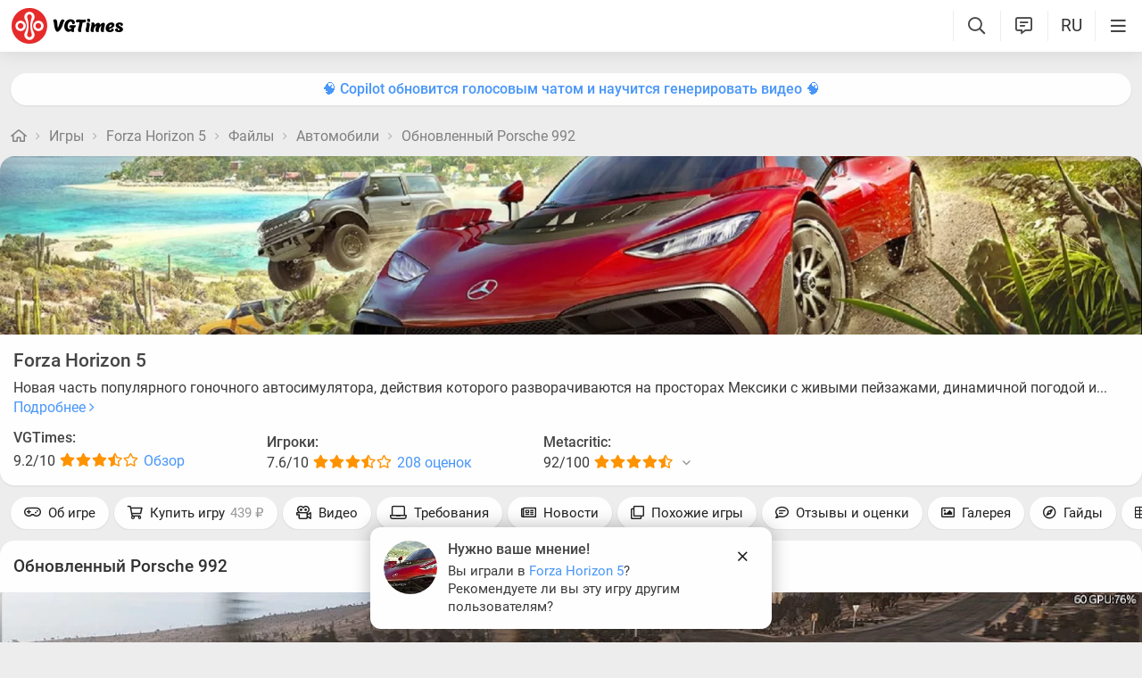

--- FILE ---
content_type: text/html; charset=utf-8
request_url: https://vgtimes.ru/games/forza-horizon-5/files/57259-obnovlennyjj-porsche-992.html
body_size: 24282
content:
<!DOCTYPE html>
<html class="mobile" prefix="og:http://ogp.me/ns#" lang="ru" data-theme="light">
  <head>
    <meta name="verify-admitad" content="c1db6dbcf5" />
    <meta name="google-site-verification" content="rovnRcDpfqavwuHjPchT-Y32Ff66E4VMfuOGUtV8yz0" />
    <meta name="verify-admitad" content="f25ffcce38" />
    <meta name='ir-site-verification-token' value='-62502987'>
    <meta http-equiv="X-UA-Compatible" content="IE=edge" />
    <meta http-equiv="Content-Language" content="ru">
    <meta name="google-site-verification" content="UIrAFVFMi-t5ozw73qHeYxjhtMowpzkhcGfnA4Kkh9s" />
    
    <link rel="canonical" href="https://vgtimes.ru/games/forza-horizon-5/files/57259-obnovlennyjj-porsche-992.html" />
    
    <meta charset="utf-8" />
    <meta name="viewport" content="width=device-width, initial-scale=1, maximum-scale=5">
    <meta name="facebook-domain-verification" content="1sudtrnrha9w5x8dlnkknrspougab2" />
    <meta name='yandex-verification' content='7daeb2a7484def83' />
    <meta name='yandex-verification' content='6262dfc3d43fb29c' />
    <meta name="google-site-verification" content="CfAkA7xaqZLiRNvMTQGQi93UoHaShstvzPzXQSndog0" />
    <meta name='wmail-verification' content='565054336c756354bc7c10e8e9efb329' />
    <meta property="og:site_name" content="VGTimes"/>
    <meta property="og:image" content="https://files.vgtimes.ru/si/file_57259_ru.jpg" />
    <meta property="og:image:type" content="image/jpeg" />
    <meta name="twitter:card" content="summary_large_image" />
    <meta name="twitter:image" content="https://files.vgtimes.ru/si/file_57259_ru.jpg" />
    <link rel="image_src" href="https://files.vgtimes.ru/si/file_57259_ru.jpg" />   
    <title>Forza Horizon 5 — Обновленный Porsche 992 / Автомобили / Транспорт</title>
    <script type="application/ld+json">
{
    "@context": "https:\/\/schema.org",
    "@type": "SoftwareApplication",
    "name": "Обновленный Porsche 992",
    "category": "Forza Horizon 5 \/ Файлы и моды \/ Моды и скины \/ Транспорт \/ Автомобили",
    "author": {
        "@type": "Person",
        "name": "Neosperm44"
    },
    "provider": {
        "@type": "Person",
        "name": "Flixx"
    },
    "datePublished": "2022-11-17",
    "downloadUrl": "https:\/\/vgtimes.ru\/games\/forza-horizon-5\/files\/mods-skins\/57259-obnovlennyjj-porsche-992.html",
    "fileSize": "1572864 Bytes",
    "applicationCategory": "GameMod",
    "description": "Скачать Обновленный Porsche 992 для Forza Horizon 5. Porsche 992 revitalized. Изменяет переднюю часть и заменяет гоночное крыло. Установка по этому пути Media\/stripped\/mediaoverride\/rc0\/cars.",
    "image": [
        "https:\/\/files.vgtimes.ru\/download\/posts\/2022-11\/thumbs\/1668645353_33-1667369866-728313698.webp",
        "https:\/\/files.vgtimes.ru\/download\/posts\/2022-11\/thumbs\/1668645362_33-1667369873-1951325938.webp"
    ],
    "offers": {
        "@type": "Offer",
        "availability": "http:\/\/schema.org\/OnlineOnly",
        "url": "https:\/\/vgtimes.ru\/games\/forza-horizon-5\/files\/mods-skins\/57259-obnovlennyjj-porsche-992.html",
        "price": "0",
        "priceCurrency": "USD"
    }
}
</script>
    <meta name="description" content="Скачать Обновленный Porsche 992 для Forza Horizon 5. Porsche 992 revitalized. Изменяет переднюю часть и заменяет гоночное крыло. Установка по этому пути Media/stripped/mediaoverride/rc0/cars." />

    <meta property="og:title" content="Forza Horizon 5 — Обновленный Porsche 992 / Автомобили / Транспорт" />
    <meta name="og:description" content="Скачать Обновленный Porsche 992 для Forza Horizon 5. Porsche 992 revitalized. Изменяет переднюю часть и заменяет гоночное крыло. Установка по этому пути Media/stripped/mediaoverride/rc0/cars." />
    <meta property="og:url" content="https://vgtimes.ru/games/forza-horizon-5/files/57259-obnovlennyjj-porsche-992.html" />

    <meta name="robots" content="all" />
    <link rel="search" type="application/opensearchdescription+xml" href="https://vgtimes.ru/engine/opensearch.php" title="VGTimes - все об играх и игровой индустрии" />
	<link rel="alternate" type="application/rss+xml" title="VGTimes - все об играх и игровой индустрии" href="https://vgtimes.ru/rss.xml" />
	<link rel="alternate" type="application/rss+xml" title="Гайды и руководства" href="https://vgtimes.ru/guides/rss.xml" />
	<link rel="alternate" type="application/rss+xml" title="Новости" href="https://vgtimes.ru/news/rss.xml" />
	<link rel="alternate" type="application/rss+xml" title="Секреты и пасхалки" href="https://vgtimes.ru/cheats/rss.xml" />
	<link rel="alternate" type="application/rss+xml" title="Статьи" href="https://vgtimes.ru/articles/rss.xml" />
    <link rel="amphtml" href="https://vgtimes.ru/games/forza-horizon-5/files/57259-obnovlennyjj-porsche-992.html?amp=1">
    <link rel="alternate" hreflang="zh-cn" href="https://zh.vgtimes.com/games/forza-horizon-5/files/57259-obnovlennyjj-porsche-992.html" />
    <link rel="alternate" hreflang="uk" href="https://ukr.vgtimes.com/games/forza-horizon-5/files/57259-obnovlennyjj-porsche-992.html" />
    <link rel="alternate" hreflang="tr" href="https://tr.vgtimes.com/games/forza-horizon-5/files/57259-obnovlennyjj-porsche-992.html" />
    <link rel="alternate" hreflang="es" href="https://es.vgtimes.com/games/forza-horizon-5/files/57259-obnovlennyjj-porsche-992.html" />
    <link rel="alternate" hreflang="sl" href="https://sl.vgtimes.com/games/forza-horizon-5/files/57259-obnovlennyjj-porsche-992.html" />
    <link rel="alternate" hreflang="pt" href="https://pt.vgtimes.com/games/forza-horizon-5/files/57259-obnovlennyjj-porsche-992.html" />
    <link rel="alternate" hreflang="pl" href="https://pl.vgtimes.com/games/forza-horizon-5/files/57259-obnovlennyjj-porsche-992.html" />
    <link rel="alternate" hreflang="id" href="https://id.vgtimes.com/games/forza-horizon-5/files/57259-obnovlennyjj-porsche-992.html" />
    <link rel="alternate" hreflang="de" href="https://de.vgtimes.com/games/forza-horizon-5/files/57259-obnovlennyjj-porsche-992.html" />
    <link rel="alternate" hreflang="fr" href="https://fr.vgtimes.com/games/forza-horizon-5/files/57259-obnovlennyjj-porsche-992.html" />
    <link rel="alternate" hreflang="en" href="https://vgtimes.com/games/forza-horizon-5/files/57259-obnovlennyjj-porsche-992.html" />
    <link rel="alternate" hreflang="ru" href="https://vgtimes.ru/games/forza-horizon-5/files/57259-obnovlennyjj-porsche-992.html" />
    <style>
      :root{--podl-br:16px;--btn2-hov:-40px;--btn-size:2000px 200px;--sm-bl-pad:15px;--spad:12px;--spad-o:-12px;--hint-pd:10px;--main-pad:15px;--main-pad-double:30px;--main-pad-reverse:-15px;--inner-pad:20px;--inner-pad-reverse:-20px;--inner-pad-double:40px;--hint-br:12px;--input-trans:border .4s,box-shadow .4s;--header-height:70px}.mobile:root{--sm-bl-pad:15px;--main-pad:12px;--main-pad-double:24px;--main-pad-reverse:-12px;--inner-pad:15px;--inner-pad-reverse:-15px;--inner-pad-double:30px;--header-height:58px}:root[data-theme='light']{--money-clr:#ff9300;--gold-clr:#ff9300;--logo-circle-clr:#e62b2b;--logo-text-clr:#000;--logo-bg-clr:#fff;--podl-bg:#fefefe;--podl-sh:0 1px 0 1px rgb(0 0 0 / 4%);--link-clr:#202020;--link-ts:none;--link-td:none;--head-bg:#fff;--head-sh:0 0 20px #29292921;--btn-color:#393939;--btn-blue:#4896fa;--btn-green:#00b916;--btn-blue-hov:#57a1ff;--btn-bg:#eaeaea;--btn-hov:#f1f1f1;--btn-sh:0 1px 0px rgb(0 0 0 / 10%);--btn-brdr:#d8d8d8 1px solid;--input-bg:#efefef;--grey:#808080;--grey-und:#ebebeb;--light-grey:#999999;--ctree:#e9e9e9;--lighter-grey:#ddd;--superlight-grey:#dedede;--egrey:#e8e8e8;--hov-gg:#f3f3f3;--podl-lg-hover:#f7f7f7;--rred:#e62b2b;--white-blue-und:#4896fa99;--white-blue:#4896fa;--white-blue-text:#fff;--alerts-color:#3a9dff;--alerts-text:#ffffff;--h-clr:rgb(0 0 0 / 81%);--light-blue:#4896fa80;--ligher-blue:#e9f3ff;--bd-clr:#3a3a3a;--mbg:#ededed;--dgrey:#d1d1d1;--zgrey:#f6f6f6;--pgrey:#acacac;--mgrey:#f3f3f3;--hint-sh:0 0 20px #29292952;--hint-bg:#fff;--bold-clr:#000000ba;--comm-bs:1px 2px rgb(0 0 0 / 7%);--msearch-bg:#ffffff;--body-clr:#090909}:root[data-theme='classic']{--money-clr:#ffcb00;--gold-clr:#ffcb00;--logo-circle-clr:#c30000;--logo-text-clr:#fff;--logo-bg-clr:#fff;--podl-bg:#343434;--podl-sh:0 1px 0 1 pxrgb(0 0 0 / 4%);--link-clr:#efefef;--link-ts:none;--link-td:none;--head-bg:#373737;--head-sh:0 0 20px #1c1c1ced;--btn-color:#fff;--btn-blue:#866239;--btn-green:#008710;--btn-blue-hov:#a77b48;--btn-bg:#434343;--btn-hov:#555;--btn-sh:0 1px 0px rgb(0 0 0 / 10%);--btn-brdr:#535353 1px solid;--input-bg:#282828;--grey:#929292;--grey-und:#4f4f4f;--light-grey:#767676;--ctree:#484848;--lighter-grey:#5a5a5a;--superlight-grey:#525252;--egrey:#454545;--hov-gg:#414141;--podl-lg-hover:#3c3c3c;--rred:#ffea00;--white-blue-und:#ffffff5c;--white-blue:#dcad76;--white-blue-text:#ffffff;--alerts-color:#3a9dff;--alerts-text:#ffffff;--h-clr:#fff;--light-blue:rgb(220 173 118 / 50%);--ligher-blue:#785c3b;--bd-clr:#ddd;--mbg:#292929;--dgrey:#525252;--zgrey:#414141;--pgrey:#acacac;--mgrey:#3a3a3a;--hint-sh:0 0 20px #0a0a0aed;--hint-bg:#393939;--bold-clr:#fff;--comm-bs:none;--msearch-bg:#1d150c;--body-clr:#0f0f0f}:root[data-theme='dark']{--money-clr:#ff9300;--gold-clr:#ff9300;--logo-circle-clr:#fffa00;--logo-bg-clr:rgba(0,0,0,0);--podl-bg:#1d1d1d;--podl-sh:0 1px 0 1px rgb(0 0 0 / 4%);--link-clr:#fafafa;--link-ts:0 1px 0 #000000bd;--link-td:none;--head-bg:#181818;--head-sh:0 0 20px #000000ed;--btn-color:#fff;--btn-blue:#0e91e0;--btn-green:#00b916;--btn-blue-hov:#1faaff;--btn-bg:#313131;--btn-hov:#3c3c3c;--btn-sh:0 1px 0px rgb(0 0 0 / 10%);--btn-brdr:#535353 1px solid;--input-bg:#0c0c0c;--grey:#929292;--grey-und:#4f4f4f;--light-grey:#767676;--ctree:#484848;--lighter-grey:#5a5a5a;--superlight-grey:#343434;--egrey:#303030;--hov-gg:#2a2a2a;--podl-lg-hover:#252525;--rred:#fffa00;--white-blue-und:#ffffff2b;--white-blue:#0af;--white-blue-text:#fff;--alerts-color:#3a9dff;--alerts-text:#ffffff;--h-clr:#fff;--light-blue:rgb(0 170 255 / 50%);--ligher-blue:#0f325c;--bd-clr:#f8f8f8;--mbg:#111111;--dgrey:#525252;--zgrey:#272727;--pgrey:#acacac;--mgrey:#262626;--hint-sh:0 0 20px #000000;--hint-bg:#1f1f1f;--bold-clr:#fff;--comm-bs:none;--msearch-bg:#002035;--body-clr:#000}:root[data-theme='pink']{--money-clr:#ff9300;--gold-clr:#ff9300;--logo-circle-clr:#ff7eb8;--logo-text-clr:#000;--logo-bg-clr:rgba(0,0,0,0);--podl-bg:#ffffff;--podl-sh:0 2px 1px 0 #ffd7e9;--link-clr:#202020;--link-ts:none;--link-td:none;--head-bg:#fff url(/img/pink_head_bg.png?1);--head-sh:0 0 20px #29292921;--btn-color:#393939;--btn-blue:#00a6ff;--btn-green:#10d440;--btn-blue-hov:#23b2ff;--btn-bg:#eaeaea;--btn-hov:#f1f1f1;--btn-sh:0 1px 0 rgb(0 0 0 / 10%);--btn-brdr:#d8d8d8 1px solid;--input-bg:#efefef;--grey:gray;--grey-und:#ebebeb;--light-grey:#999;--ctree:#e9e9e9;--lighter-grey:#ddd;--superlight-grey:#dedede;--egrey:#e8e8e8;--hov-gg:#f3f3f3;--podl-lg-hover:#fdffc8;--rred:#f54d9a;--white-blue-und:#4896fa99;--white-blue:#00a6ff;--white-blue-text:#fff;--h-clr:rgb(0 0 0 / 81%);--light-blue:#4896fa80;--ligher-blue:#e9f3ff;--bd-clr:#3a3a3a;--mbg:#ffeef7;--dgrey:#d1d1d1;--zgrey:#f6f6f6;--pgrey:#acacac;--mgrey:#f3f3f3;--hint-sh:0 0 20px #29292952;--hint-bg:#fff;--bold-clr:#000000ba;--comm-bs:1px 2 pxrgb(0 0 0 / 7%);--msearch-bg:#fff;--body-clr:#090909}body{color:var(--bd-clr);text-decoration-color:var(--bd-clr);font-family:"Roboto",sans-serif;font-size:16px;margin:0;padding:0;position:relative;background-position:center var(--header-height);background-attachment:fixed;min-height:100%;height:inherit;-webkit-text-size-adjust:100%;-moz-text-size-adjust:100%;-ms-text-size-adjust:100%;text-size-adjust:100%;text-rendering:optimizeSpeed}h1{font-size:26px}a{color:var(--link-clr);font-size:16px;text-decoration:none;outline:none}s{color:inherit}b{color:var(--bold-clr);font-weight:500}.article_block b,.comment-text b{font-weight:600}strong{font-weight:500}input{font-family:inherit}body.afbrand>div:not(.adfshift):not(.smoothie_adf):first-child{height:auto!important}html{min-width:1040px;min-height:100%}html.mobile{min-width:initial}.vgt_orig_bg,body{background-color:var(--body-clr)}.mobile .vgt_orig_bg,.mobile body{background-color:var(--mbg)}.searchflow{position:fixed;top:-9999px}.afbrand:not(.strech) .adfox-banner-background{top:var(--header-height)!important}.adfox-banner-background{z-index:1}.vgt_orig_bg{position:fixed;top:0;left:0;width:100%;height:100%}body:not(.afbrand)[style*=background-image]{padding-top:200px}.mobile .header .logged>div{text-align:left}.mobile .header .logged{position:absolute;top:0;right:65px;line-height:inherit}.mobile .header .lisearch{display:block}.hmb.hamburger{right:0}.header .hmb.site_search{right:calc((var(--header-height) - 5px) * 3)}.hmb.lastcomm_a{right:calc((var(--header-height) - 5px) * 2)}.header .hmb.change_language{right:calc((var(--header-height) - 5px) * 1);font-size:19px}.header .hmb:before{height:60%;content:'';width:0;display:block;position:absolute;top:20%;border-left:var(--bold-clr) 1px solid;opacity:.1}.mobile .header .theme{position:initial}.hmb{top:0;position:absolute;height:100%;width:var(--header-height);text-align:center}.hmb .fa{font-size:19px;line-height:inherit;color:var(--bold-clr)}.mobile .mini_panel{padding:var(--main-pad);margin:0;line-height:25px}.mini_panel .promo{text-align:center;flex-grow:1;max-width:calc(100% - 400px)}.mobile .mini_panel .promo{max-width:100%}.mini_panel .promo a{white-space:nowrap;overflow:hidden;box-sizing:border-box;text-overflow:ellipsis;max-width:100%;vertical-align:middle;font-weight:500;color:var(--white-blue)}.mini_panel{display:flex;margin:var(--spad) 0;box-sizing:border-box;line-height:34px}header{width:100%;position:fixed;z-index:1001;top:0;height:var(--header-height);line-height:var(--header-height);background:var(--head-bg);box-shadow:var(--head-sh)}header .header{max-width:1600px;margin:0 auto;position:relative;z-index:1;height:100%;display:flex;align-items:center}.mobile header .header{justify-content:left}.vgt_logo4{font-size:45px;line-height:inherit;font-family:'icomoon-font';padding:0 var(--main-pad);margin-right:auto}.mobile .vgt_logo4{font-size:40px}.vgt_logo4 .fa{display:inline-flex;vertical-align:text-top}.fa.fa-vgt_logo_new_light:before{content:''}.fa-vgt_logo_new_light .path2:before{color:#393939}.llg .fa-vgt_logo_new_light .path3:before{color:var(--logo-circle-clr)}.llg .fa-vgt_logo_new_light .path2:before{color:var(--logo-bg-clr)}.llg .fa-vgt_logo_new_light .path1:before{color:var(--logo-text-clr)}.header .login .lgo,.header .themes,.header .site_search,.header .change_language{width:var(--header-height);display:block;text-align:center;font-size:23px;color:var(--h-clr)}.mobile .hmb{width:calc(var(--header-height) - 5px)}.header .theme,.header .logged{position:relative}.header .profile_wrapper{cursor:pointer;height:var(--header-height);width:var(--header-height);display:inline-block;text-align:center}.logged .profile2{background-position:center center;width:45px;height:45px;border-radius:60px;background-size:contain;display:inline-block;vertical-align:middle;overflow:hidden}.logged .profile2 .aimg{object-fit:cover;pointer-events:none;width:100%}body:not(.afbrand)[style*=background-image] .adfshift,.vgt_logo4 .lg1,.mini_panel .switchtab,.vgt_logo4 .l1,.vgt_logo4 .l2,.mobile .login .hmb,.mobile .logged .profile2,.afbrand .vgt_orig_bg,.sl .header .buttons,.header .f_search,.r_modal,.header .menu{display:none}.fa{font-style:normal;display:inline-block}.fa:before{content:'  '}.mobile .podl{top:var(--header-height);border-radius:0}html:not(.mobile) body:not(.strech) .podl{top:var(--header-height)!important}body>*{cursor:auto}.podl{min-height:100%;max-width:1280px;margin:0 auto;position:relative;z-index:3;background:var(--mbg);border-radius:var(--podl-br) var(--podl-br) 0 0;image-rendering:auto}.sl .hldr,.sl .content,.sl .comments_last,.sl .rss_grab,.sl .searchflow,.sl .admin_tool,.sl .pmhelp,.sl .pmphoto,.sl .chatslo,.sl .write_gr,.sl .leavec_m,.sl footer,.sl header .hamburger,.sl .content{visibility:hidden;max-width:100%;overflow:hidden}.content.specpage{margin:0;border-radius:0}@font-face{font-family:'Roboto';font-style:italic;font-weight:400;font-display:swap;src:url(/fonts/Roboto/KFOkCnqEu92Fr1Mu51xMIzIFKw.woff2) format('woff2');unicode-range:U+0301,U+0400-045F,U+0490-0491,U+04B0-04B1,U+2116}@font-face{font-family:'Roboto';font-style:italic;font-weight:400;font-display:swap;src:url(/fonts/Roboto/KFOkCnqEu92Fr1Mu51xIIzI.woff2) format('woff2');unicode-range:U+0000-00FF,U+0131,U+0152-0153,U+02BB-02BC,U+02C6,U+02DA,U+02DC,U+2000-206F,U+2074,U+20AC,U+2122,U+2191,U+2193,U+2212,U+2215,U+FEFF,U+FFFD}@font-face{font-family:'Roboto';font-style:normal;font-weight:400;font-display:swap;src:url(/fonts/Roboto/KFOmCnqEu92Fr1Mu5mxKOzY.woff2) format('woff2');unicode-range:U+0301,U+0400-045F,U+0490-0491,U+04B0-04B1,U+2116}@font-face{font-family:'Roboto';font-style:normal;font-weight:400;font-display:swap;src:url(/fonts/Roboto/KFOmCnqEu92Fr1Mu4mxZ.woff2) format('woff2');unicode-range:U+0000-00FF,U+0131,U+0152-0153,U+02BB-02BC,U+02C6,U+02DA,U+02DC,U+2000-206F,U+2074,U+20AC,U+2122,U+2191,U+2193,U+2212,U+2215,U+FEFF,U+FFFD}@font-face{font-family:'Roboto';font-style:normal;font-weight:500;font-display:swap;src:url(/fonts/Roboto/KFOlCnqEu92Fr1MmEU9fABc4EsA.woff2) format('woff2');unicode-range:U+0301,U+0400-045F,U+0490-0491,U+04B0-04B1,U+2116}@font-face{font-family:'Roboto';font-style:normal;font-weight:500;font-display:swap;src:url(/fonts/Roboto/KFOlCnqEu92Fr1MmEU9fBBc4.woff2) format('woff2');unicode-range:U+0000-00FF,U+0131,U+0152-0153,U+02BB-02BC,U+02C6,U+02DA,U+02DC,U+2000-206F,U+2074,U+20AC,U+2122,U+2191,U+2193,U+2212,U+2215,U+FEFF,U+FFFD}@font-face{font-family:'Roboto';font-style:normal;font-weight:700;font-display:swap;src:url(/fonts/Roboto/KFOlCnqEu92Fr1MmWUlfABc4EsA.woff2) format('woff2');unicode-range:U+0301,U+0400-045F,U+0490-0491,U+04B0-04B1,U+2116}@font-face{font-family:'Roboto';font-style:normal;font-weight:700;font-display:swap;src:url(/fonts/Roboto/KFOlCnqEu92Fr1MmWUlfBBc4.woff2) format('woff2');unicode-range:U+0000-00FF,U+0131,U+0152-0153,U+02BB-02BC,U+02C6,U+02DA,U+02DC,U+2000-206F,U+2074,U+20AC,U+2122,U+2191,U+2193,U+2212,U+2215,U+FEFF,U+FFFD}@font-face{font-family:'icomoon-font';src:url(/fonts/icomoon-font-v1.0/icomoon-font.woff2?588065) format("woff2");font-weight:400;font-style:normal;font-display:block}
    </style>
    <link rel="apple-touch-icon" sizes="180x180" href="/apple-touch-icon.png">
    <link rel="icon" type="image/png" sizes="32x32" href="/favicon-32x32.png">
    <link rel="icon" type="image/png" sizes="16x16" href="/favicon-16x16.png">
    <link rel="manifest" href="/site.webmanifest">
    <link rel="mask-icon" href="/safari-pinned-tab.svg" color="#ff0000">
    <meta name="msapplication-TileColor" content="#b91d47">
    <meta name="theme-color" content="#ffffff">
    <link rel="preload" href="/fonts/icomoon-font-v1.0/icomoon-font.woff2?588065" as="font" type="font/woff2" crossorigin="anonymous">
    <link rel="preload" href="/fonts/Roboto/KFOkCnqEu92Fr1Mu51xMIzIFKw.woff2" as="font" type="font/woff2" crossorigin="anonymous" />
    <link rel="preload" href="/fonts/Roboto/KFOkCnqEu92Fr1Mu51xIIzI.woff2" as="font" type="font/woff2" crossorigin="anonymous" />
    <link rel="preload" href="/fonts/Roboto/KFOmCnqEu92Fr1Mu5mxKOzY.woff2" as="font" type="font/woff2" crossorigin="anonymous" />
    <link rel="preload" href="/fonts/Roboto/KFOmCnqEu92Fr1Mu4mxZ.woff2" as="font" type="font/woff2" crossorigin="anonymous" />
    <link rel="preload" href="/fonts/Roboto/KFOlCnqEu92Fr1MmEU9fABc4EsA.woff2" as="font" type="font/woff2" crossorigin="anonymous" />
    <link rel="preload" href="/fonts/Roboto/KFOlCnqEu92Fr1MmEU9fBBc4.woff2" as="font" type="font/woff2" crossorigin="anonymous" />
    <link rel="preload" href="/fonts/Roboto/KFOlCnqEu92Fr1MmWUlfABc4EsA.woff2" as="font" type="font/woff2" crossorigin="anonymous" />
    <link rel="preload" href="/fonts/Roboto/KFOlCnqEu92Fr1MmWUlfBBc4.woff2" as="font" type="font/woff2" crossorigin="anonymous" />

    
  </head>
  <body class="sl " style="">
    
    
    
    
    
    <div id="gotop" style="display:none;"> <div><i class="fa fa-angle-up" aria-hidden="true"></i>Наверх</div> </div>
    
    
    
    
    
<header id="header">
  
  


  
  <div class="header">
    
    <a href="#menuopen" class="hamburger hmb" aria-label="Меню"
      >
      <i class="fa fa-bars2"></i>
      <span class="hamburger_alerts"></span>
    </a>
    
    

    
    
    <div class="login">
      <a href="#" class="hmb">
        <i class="fa fa-sign-in" aria-hidden="true"></i>
      </a>
    </div>
    
    

    

    <a href="/" class="vgt_logo4 llg" aria-label="Главная страница" data-pjax="main">
      
      <span class="fa fa-vgt_logo_new_light">
        <span class="path1"></span>
        <span class="path2"></span>
        <span class="path3"></span>
      </span>
      
    </a>

    <ul id="sidebar" class="menu  mobile">
      
      <li class="menu_user">
        
        
        <ul>
          <li>
            <a class="pl reg_" href="/#sign_in" target="_blank">
              <span class="rc">
                <div class="name"><i class="fa fa-sign-in" aria-hidden="true"></i>Войти</div>
              </span>
            </a>
          </li>
          <li class="drotted exp theme_switcher">
            <a href="#" class="ab_trig">
              <i class="fa fa-sun-bright1" aria-hidden="true"></i>Тема сайта
            </a>
            <div class="drop_block">
              <ul class="select_drop">
                <li class="theme_switch ss">
                  Тема: <span class="theme_name">системная</span>
                  <div class="switcher">
                    <a href="#" class="system l_ks active" data-id="1" data-opt="light"
                      data-name="системная"></a>
                    <a href="#" class="light l_ks " data-id="2" data-opt="light"
                      data-name="светлая"></a>
                    <a href="#" class="classic l_ks " data-id="3" data-opt="classic"
                      data-name="классическая"></a>
                    <a href="#" class="dark l_ks " data-id="4" data-opt="dark"
                      data-name="темная"></a>
                    <a href="#" class="pink l_ks " data-id="5" data-opt="pink"
                      data-name="розовая"></a>
                  </div>
                </li>
              </ul>
            </div>
          </li>
        </ul>
        
        
        
      

      
<li class="drotted exp" >
  
  
  <div  role="button" tabindex="0" class="mp">Новости<i class="fa fa-angle-down" aria-hidden="true"></i><i class="fa fa-angle-up" aria-hidden="true"></i></div>
  <div class="drop_block">
    <ul class="select_drop">
      

<li><a href="/news/">Все новости</a></li>


<li><a href="/gaming-news/">Новости игр</a></li>


<li><a href="/tech-and-hardware/">Железо и технологии</a></li>


<li><a href="/movies-and-tv-series/">Кино и сериалы</a></li>


<li><a href="/video/">Видео</a></li>


<li><a href="/free/">Халява</a></li>


<li><a href="/sales-promotions-discounts/">Распродажи акции и скидки</a></li>
                                                                        
    </ul>                              
  </div>    
  
</li>


<li class="drotted " >
  
  <a class="mp" href="/tests/">Тесты</a>
  
  
</li>


<li class="drotted exp" >
  
  
  <div  role="button" tabindex="0" class="mp">Статьи<i class="fa fa-angle-down" aria-hidden="true"></i><i class="fa fa-angle-up" aria-hidden="true"></i></div>
  <div class="drop_block">
    <ul class="select_drop">
      

<li><a href="/articles/">Все статьи</a></li>


<li><a href="/game-reviews/">Обзоры игр</a></li>


<li><a href="/video-game-previews/">Превью игр</a></li>


<li><a href="/movies-tv-series-reviews/">Обзоры кино и сериалов</a></li>


<li><a href="/tech-hardware-reviews/">Обзоры железа</a></li>


<li><a href="/vgtimes-interviews/">Интервью VGTimes</a></li>


<li><a href="/top-and-the-best/">ТОПы и подборки</a></li>


<li><a href="/cosplay/">Косплей</a></li>
                                                                        
    </ul>                              
  </div>    
  
</li>


<li class="drotted exp" >
  
  
  <div  role="button" tabindex="0" class="mp">Секреты<i class="fa fa-angle-down" aria-hidden="true"></i><i class="fa fa-angle-up" aria-hidden="true"></i></div>
  <div class="drop_block">
    <ul class="select_drop">
      

<li><a href="/guides/">Гайды</a></li>


<li><a href="/cheats/">Читы и пасхалки</a></li>
                                                                        
    </ul>                              
  </div>    
  
</li>


<li class="drotted exp" >
  
  
  <div  role="button" tabindex="0" class="mp">Игры<i class="fa fa-angle-down" aria-hidden="true"></i><i class="fa fa-angle-up" aria-hidden="true"></i></div>
  <div class="drop_block">
    <ul class="select_drop">
      

<li><a href="/games/">Календарь и даты выхода</a></li>


<li><a href="/games/top/">Популярные на этой неделе</a></li>


<li><a href="/games/anticipated/">Самые ожидаемые игры</a></li>


<li><a href="/screenshots/">Новые скриншоты</a></li>


<li><a href="/games/compilations/">Подборки игр</a></li>
                                                                        
    </ul>                              
  </div>    
  
</li>


<li class="drotted exp" >
  
  
  <div  role="button" tabindex="0" class="mp">Файлы<i class="fa fa-angle-down" aria-hidden="true"></i><i class="fa fa-angle-up" aria-hidden="true"></i></div>
  <div class="drop_block">
    <ul class="select_drop">
      

<li><a href="/files/">Все файлы для игр</a></li>


<li><a href="/files/cheats/trainers/">Трейнеры для игр</a></li>


<li><a href="/files/cheats/game-saves/">Сохранения</a></li>
                                                                        
    </ul>                              
  </div>    
  
</li>


<li class="drotted " >
  
  <a class="mp" href="/forum/">Форум</a>
  
  
</li>


<li class="drotted " >
  
  <a class="mp" href="/roulette/#traktir">Таверна</a>
  
  
</li>


<li class="drotted exp" >
  
  
  <div  role="button" tabindex="0" class="mp">Халява<i class="fa fa-angle-down" aria-hidden="true"></i><i class="fa fa-angle-up" aria-hidden="true"></i></div>
  <div class="drop_block">
    <ul class="select_drop">
      

<li><a href="/free/">Новости халявы</a></li>


<li><a href="/sales-promotions-discounts/">Распродажи акции и скидки</a></li>


<li><a href="/discounts/">Поиск скидок - агрегатор</a></li>


<li><a href="/discounts/windows-pc/from3percent/anyprice/steam/sort-discount-date/">Свежие скидки в Steam</a></li>


<li><a href="/discounts/anyplatform/from3percent/anyprice/epic-games/">Скидки в Epic Games Store</a></li>


<li><a href="/giveaways/">Раздачи ключей</a></li>
                                                                        
    </ul>                              
  </div>    
  
</li>



    </ul>

    <ul class="buttons">
      
      <li class="lisearch">
        <a href="#" aria-label="Поиск по сайту" class="site_search hmb">
          <i class="fa fa-search" aria-hidden="true"></i>
        </a>
      </li>
      <li class="language">
        <a href="#" aria-label="Выбор языка" class="change_language hmb">
          RU
        </a>
      </li>
      
      <li class="lastcomm">
        <a href="#" aria-label="Свежие комментарии" class="lastcomm_a hmb">
          <i class="fa fa-comment-alt-lines1" aria-hidden="true"></i>
        </a>
      </li>
      
      
      
      
    </ul>


    
  </div>
  
  </header>
    
    
    
    
    <div class="comments_last hidden r_modal" data-cstart="1">
      
      <div class="comments_block r_modal_inner">
        <div class="comments_title">
          <span>Новые комментарии</span>
          <i class="fa fa-times" aria-hidden="true"></i>
        </div>
        <div class="comments_block_content chat_block_content_wrap">
          <div class="comments_block_content_wrap">
          </div>
        </div>
      </div>
    </div>
    
    <div class="podl ">
      
      
      <span class="adf click"></span>
      
      
      
      
      <div id="pjax">
        <!--pjax_load-->
               
        <div class="content module_gamepage download" data-spec="" data-specid="" data-module="gamepage">
          
          
          
          <div class="mini_panel  ">
            
            
            
            
            
            
            
            <div class="promo"><a target="_blank" href="https://vgtim.es/so9PX6e">🧠 Copilot обновится голосовым чатом и научится генерировать видео 🧠</a></div>
            
            
            
          </div>
          
          
          
          
            
            
            
            
            <!--banner_header_s--><!--banner_header_e-->
            
            
            
          
          
          
          
          
          
          
          <article id="games_pjax">
            <!--games_pjax-->
            
            <!--speedbar-start-->
<div class="radius speed">
  <a href="/" aria-label="Главная страница"><i class="fa fa-home" aria-hidden="true"></i></a>
  <i class="fa fa-angle-right" aria-hidden="true"></i>
  <a href="https://vgtimes.ru/games/">Игры</a> <i class="fa fa-angle-right" aria-hidden="true"></i> <a href="https://vgtimes.ru/games/forza-horizon-5/">Forza Horizon 5</a> <i class="fa fa-angle-right" aria-hidden="true"></i> <a href="https://vgtimes.ru/games/forza-horizon-5/files/">Файлы</a> <i class="fa fa-angle-right" aria-hidden="true"></i> <a href="https://vgtimes.ru/games/forza-horizon-5/files/mods-skins/vehicles/cars/">Автомобили</a> <i class="fa fa-angle-right" aria-hidden="true"></i> <a href="https://vgtimes.ru/games/forza-horizon-5/files/57259-obnovlennyjj-porsche-992.html">Обновленный Porsche 992</a>             
</div>
<!--speedbar-end-->
            
            
            <div id='dle-content'><div class="game_content">
  


<a name="gameheader"></a>




<div class="game_header collapsed ">
    
  <div class="bh">
    
    <div class="header_info">
      <div class="img_holder hasslider">
        
        <img class="pic" layout="responsive" width="100%" height="200" alt="Forza Horizon 5 — Обновленный Porsche 992 / Автомобили / Транспорт" title="Forza Horizon 5 — Обновленный Porsche 992 / Автомобили / Транспорт" src="/uploads/games_previews/64685/forza-horizon-5_vgdb.webp?1746472696">
        
      </div>
      <div class="header_main_info">
        
        <h1>
          <a href="/games/forza-horizon-5/" class="header_link">
            Forza Horizon 5
          </a>
          
        </h1>
        
        
        <div class="desc">
          <p>
            Новая часть популярного гоночного автосимулятора, действия которого разворачиваются на просторах Мексики с живыми пейзажами, динамичной погодой и... <a class="l_ks" href="/games/forza-horizon-5/#game_description">Подробнее <i class="fa fa-angle-right" aria-hidden="true"></i></a>
          </p>
        </div>
        
        
        
        <div class="rads rate">
          
          <div class="game_rank">
            <div class="who">VGTimes:</div>
            <div class="score">9.2/10</div>
            <div class="stars vgt">
              <i class="fa fa-star1" aria-hidden="true"></i><i class="fa fa-star1" aria-hidden="true"></i><i class="fa fa-star1" aria-hidden="true"></i><i class="fa fa-star-half-o" aria-hidden="true"></i><i class="fa fa-star" aria-hidden="true"></i>
            </div>
            <a href="/index.php?newsid=82341" class="lnk l_ks">
              Обзор
            </a>
          </div>
          
          
          
          <div class="game_rank">
            <div class="who">Игроки:</div>
            <div class="score">7.6/10</div>
            <div class="stars players">
              <i class="fa fa-star1" aria-hidden="true"></i><i class="fa fa-star1" aria-hidden="true"></i><i class="fa fa-star1" aria-hidden="true"></i><i class="fa fa-star-half-o" aria-hidden="true"></i><i class="fa fa-star" aria-hidden="true"></i>
            </div>
            <div class="num">
              <a href="/games/forza-horizon-5/usersreviews/" class="l_ks">
                208 оценок
              </a>
            </div>
          </div>
          
          
          
          
          
          
          
          <div class="game_rank mc">
            <div class="who">Metacritic:</div>
            <div class="score">92/100</div>
            <div class="stars mc">
              <i class="fa fa-star1" aria-hidden="true"></i><i class="fa fa-star1" aria-hidden="true"></i><i class="fa fa-star1" aria-hidden="true"></i><i class="fa fa-star1" aria-hidden="true"></i><i class="fa fa-star-half-o" aria-hidden="true"></i>
            </div>
            
            <span class="ablock"> <i class="fa fa-angle-down ab_trig" aria-hidden="true"></i> <div class="drop_block"> <ul class="select_drop"> <li><a href="https://www.metacritic.com/game/forza-horizon-5/critic-reviews/?platform=playstation-5" target="_blank"><span class="platform_name">PlayStation 5</span> <div class="stars mc"><div class="score">92/100</div><i class="fa fa-star1" aria-hidden="true"></i><i class="fa fa-star1" aria-hidden="true"></i><i class="fa fa-star1" aria-hidden="true"></i><i class="fa fa-star1" aria-hidden="true"></i><i class="fa fa-star-half-o" aria-hidden="true"></i></div></a></li><li><a href="https://www.metacritic.com/game/forza-horizon-5/critic-reviews/?platform=pc" target="_blank"><span class="platform_name">PC</span> <div class="stars mc"><div class="score">91/100</div><i class="fa fa-star1" aria-hidden="true"></i><i class="fa fa-star1" aria-hidden="true"></i><i class="fa fa-star1" aria-hidden="true"></i><i class="fa fa-star1" aria-hidden="true"></i><i class="fa fa-star-half-o" aria-hidden="true"></i></div></a></li><li><a href="https://www.metacritic.com/game/forza-horizon-5/critic-reviews/?platform=xbox-series-x" target="_blank"><span class="platform_name">Xbox Series X/S</span> <div class="stars mc"><div class="score">92/100</div><i class="fa fa-star1" aria-hidden="true"></i><i class="fa fa-star1" aria-hidden="true"></i><i class="fa fa-star1" aria-hidden="true"></i><i class="fa fa-star1" aria-hidden="true"></i><i class="fa fa-star-half-o" aria-hidden="true"></i></div></a></li> </ul> </div> </span>
            
          </div>
           
        </div>
        
        
      </div>
      
    </div>
    <div class="clr"></div>
  </div>
  <div class="clr"></div>
   
</div>

<div class="game_menu_parent menu_scroll">
  <ul class="menu">
    <li class="it" data-i="main"><a data-games-pjax class="ita wbut" href="/games/forza-horizon-5/#gameheader"><i class="fa fa-gamepad" aria-hidden="true"></i>Об игре</a></li>

<li class="it buy_b gs" data-i="sps"><a data-games-pjax class="ita wbut" href="/games/forza-horizon-5/buy/#gameheader"><i class="fa fa-shopping-cart" aria-hidden="true"></i>Купить игру <sup>439 ₽</sup></a></li>

<li class="it gs" data-i="videos"><a data-games-pjax class="ita wbut" href="/games/forza-horizon-5/videos/#gameheader"><i class="fa fa-video-camera" aria-hidden="true"></i>Видео</a></li>


<li class="it gs" data-i="sr"><a data-games-pjax class="ita wbut" href="/games/forza-horizon-5/system-requirements/#gameheader"><i class="fa fa-laptop" aria-hidden="true"></i>Требования</a></li>


<li class="it gs" data-i="nws"><a data-games-pjax class="ita wbut" href="/games/forza-horizon-5/news/#gameheader"><i class="fa fa-newspaper-o" aria-hidden="true"></i>Новости</a></li>

<li class="it gs" data-i="smlr"><a data-games-pjax class="ita wbut" href="/games/forza-horizon-5/similar/#gameheader"><i class="fa fa-clone" aria-hidden="true"></i>Похожие игры</a></li>

<li class="it gs" data-i="rvs"><a data-games-pjax class="ita wbut" href="/games/forza-horizon-5/usersreviews/#gameheader"><i class="fa fa-comment-lines" aria-hidden="true"></i>Отзывы и оценки</a></li>
<li class="it gs" data-i="imgs"><a data-games-pjax class="ita wbut" href="/games/forza-horizon-5/screenshots/#gameheader"><i class="fa fa-picture-o" aria-hidden="true"></i>Галерея</a></li>


<li class="it" data-i="gds"><a data-games-pjax class="ita wbut" href="/games/forza-horizon-5/guides/#gameheader"><i class="fa fa-compass" aria-hidden="true"></i>Гайды</a></li>


<li class="it" data-i="dlc"><a data-games-pjax class="ita wbut" href="/games/forza-horizon-5/addons/#gameheader"><i class="fa fa-th" aria-hidden="true"></i>Дополнения</a></li>


<li class="it" data-i="trp"><a data-games-pjax class="ita wbut" href="/games/forza-horizon-5/achievements-and-trophies/#gameheader"><i class="fa fa-trophy" aria-hidden="true"></i>Достижения</a></li>

<li class="it" data-i="frm"><a data-games-pjax class="ita wbut" href="/games/forza-horizon-5/forum/#gameheader"><i class="fa fa-comments2" aria-hidden="true"></i>Форум</a></li>

<li class="it active" ><a data-games-pjax class="ita wbut btn_blue" href="/games/forza-horizon-5/files/#gameheader"><i class="fa fa-download" aria-hidden="true"></i>Файлы</a></li>



<li class="it" data-i="ats"><a data-games-pjax class="ita wbut" href="/games/forza-horizon-5/articles/#gameheader"><i class="fa fa-coffee" aria-hidden="true"></i>Статьи</a></li>


<li class="it gs" data-i="rds"><a data-games-pjax class="ita wbut" href="/games/forza-horizon-5/release-dates/#gameheader"><i class="fa fa-calendar" aria-hidden="true"></i>Даты</a></li>

<li class="it gs" data-i="quotes"><a data-games-pjax class="ita wbut" href="/games/forza-horizon-5/quotes/#gameheader"><i class="fa fa-quote-right" aria-hidden="true"></i>Цитаты</a></li>
  </ul>
</div>




  <div class="radius gamepage gamepagenew" data-id="64685">
    
    
    
    
    
    
    

    

    <div class="download_page gp_lb">
      <h2 class="title">
        Обновленный Porsche 992
        
      </h2>
      <div class="file_down_desc">

        
        <div class="article_block a_media_gallery">
          
          
          <!-- slider start -->
          <div class="slideGallery_parent ">
            <ul class="slideGallery">
              <li data-thumb="https://files.vgtimes.ru/download/posts/2022-11/thumbs/1668645353_33-1667369866-728313698.webp" data-src="https://files.vgtimes.ru/download/posts/2022-11/1668645353_33-1667369866-728313698.webp"><img alt="Forza Horizon 5 — Обновленный Porsche 992" lightbox width="1200" height="675" layout="responsive" src="data:image/svg+xml,%3Csvg xmlns='http://www.w3.org/2000/svg' viewBox='0 0 1200 675'%3E%3C/svg%3E" data-src="https://files.vgtimes.ru/download/posts/2022-11/thumbs/1668645353_33-1667369866-728313698.webp" class="media_gallery_image lazyload"></li><li data-thumb="https://files.vgtimes.ru/download/posts/2022-11/thumbs/1668645362_33-1667369873-1951325938.webp" data-src="https://files.vgtimes.ru/download/posts/2022-11/1668645362_33-1667369873-1951325938.webp"><img alt="Forza Horizon 5 — Обновленный Porsche 992" lightbox width="1200" height="675" layout="responsive" src="data:image/svg+xml,%3Csvg xmlns='http://www.w3.org/2000/svg' viewBox='0 0 1200 675'%3E%3C/svg%3E" data-src="https://files.vgtimes.ru/download/posts/2022-11/thumbs/1668645362_33-1667369873-1951325938.webp" class="media_gallery_image lazyload"></li>
            </ul>
          </div>
          <!-- slider end -->
          
        </div>
        

        <div class="file_top_block">
          <div class="file_info_table">
            <div class="gpw">
              <div class="gp2 cat">
                <a class="l_ks" title="Файлы и моды для Forza Horizon 5" href="/games/forza-horizon-5/files/">Forza Horizon 5</a> /
                
                <a class="l_ks" href="/games/forza-horizon-5/files/mods-skins/">Моды и скины</a> / <a class="l_ks" title="Автомобили для Forza Horizon 5" href="/games/forza-horizon-5/files/mods-skins/vehicles/cars/">Автомобили</a></div>
            </div>
            
            <div class="gpw">
              <div class="gp1">
                Автор:
              </div>
              <div class="gp2">
                Neosperm44</div>
            </div>
            
            <div class="gpw">
              <div class="gp1">Добавил:</div>
              <div class="gp2 uploader">
                <a class="l_ks file_uploader usermenu" data-userid="66397" data-username="Flixx" href="https://vgtimes.ru/user/Flixx/"><span class="uava"><img class="ava_img" src="/uploads/fotos/foto_66397.jpg?1668315494"></span><spanc class="name">Flixx</span></a>
                
                <a class="abba user_subscribe " data-userid="66397" href="#">
                  <span class="go_subscribe"><i class="fa fa-user-plus"
                      aria-hidden="true"></i>Подписаться</span>
                  <span class="go_unsubscribe"><i class="fa fa-check" aria-hidden="true"></i>Вы подписаны</span>
                </a>
                
              </div>
            </div>
            <div class="gpw">
              <div class="gp1">Размер:</div>
              <div class="gp2">1.50 MB</div>
            </div>
            <div class="gpw">
              <div class="gp1">Дата:</div>
              <div class="gp2">17 ноября 2022, 03:35</div>
            </div>
            
            <div class="gpw">
              <div class="gp1">Загрузок:</div>
              <div class="gp3">
                504
              </div>
            </div>
          </div>
          
          <div class="rate_file_table not_rated" data-file-id="57259">
            <div class="rate_block" data-votes="0" data-plus="0" data-minus="0"
              data-current="0.0" data-ava="/templates/main/images/noavatar.png">
              <div class="rate_button left">
                <a href="#" class="rbut nbut btn_blue minus ">
                  <i class="fa fa-thumbs-down"></i>
                </a>
              </div>
              <div class="score">
                <span class="current_score ">0.0</span>
                <span class="max_score"> / 10</span>
              </div>
              <div class="rate_button right">
                <a href="#" class="rbut nbut btn_blue plus ">
                  <i class="fa fa-thumbs-up"></i>
                </a>
              </div>
            </div>

            <div class="rated_text">
              <a href="#" class="l_ks" data-id="57259">
                0 человек оценили файл
              </a>
            </div>
            <div class="rated_list_parent">
              <div class="rated_list">
                

<a href="" class="user ddparent tpl" data-uid="" style="--urdelay: s;">

    <img class="uava" src="">
    <div class="ddmenu">
        <div class="user_rated ">
            <span class="name"></span>
            <i class="fa fa-thumbs-up"></i>
            <i class="fa fa-thumbs-down"></i>
        </div>
    </div>

</a>


              </div>
            </div>
            <div class="not_rated">Еще никто не оценил файл</div>
          </div>
          
        </div>

        <div class="download_page_content">

          <div class="downl">
            <div class="download_buttons">
              
              
              <a class="download  nbut btn_big btn_green" href="#">
                <i class="fa fa-download" aria-hidden="true"></i>Скачать
              </a>
              
              <a class="tlg nbut btn_big btn_blue" href="https://t.me/vgtimes_files_bot?start=NTcyNTk="
                target="_blank">
                <i class="fa fa-paper-plane1" aria-hidden="true"></i>Скачать в Telegram
              </a>
              
              <a href="#" class="nbut btn_big files_fav " data-id="57259">
                <span class="not_infav"><i class="fa fa-star" aria-hidden="true"></i>В избранное</span>
                <span class="infav"><i class="fa fa-star1" aria-hidden="true"></i>В избранном</span>
              </a>
              
            </div>
            
            
            <ul class="download_files_list">
              
              <li>
                <div class="alert">⚠️ Наблюдаются проблемы с доступностью файловых серверов с территории РФ. Если файлы
                  не
                  скачиваются, воспользуйтесь кнопкой "Скачать в Telegram" или используйте VPN</div>
              </li>
              
              <li class="external">
    <div class="row">
        <div class="first">
            
            <div class="filenote"></div>
            <span target="_blank" class="filename">www.nexusmods.com</span>
            
            
        </div>
        <a target="_blank" href="/index.php?do=files&op=showfile&mirror=1&lid=57259"  data-href="" data-id="57259" data-hash="" data-download-token="" class="nbut btn_big ">Скачать</a>
    </div>
</li>
            </ul>
            
            
          </div>

          <div class="file_story">

            <div class="description_text">
              <div class="article_block a_text"><p>Porsche 992 revitalized.</p></div>

<div class="banner_in_news"><div class="thisad" align="center">



<ins data-fallback="yandex_rtb_R-A-1798688-5" class="adbg"
     style="display:inline-block;"
     data-ad-client="ca-pub-9658988082123914"
     data-ad-slot="7643902447"></ins>



</div></div>

<div class="article_block a_text"><p>Изменяет переднюю часть и заменяет гоночное крыло. Установка по этому пути Media/stripped/mediaoverride/rc0/cars.</p></div>
            </div>
            
            
            
            
            <div class="article_block a_text">
              <p><b>Полезные ссылки:</b></p>
            </div>
            <div class="article_block a_list">
              <ul>
                
                <li><a class="l_ks" href="/games/forza-horizon-5/files/">Все файлы для Forza Horizon 5</a></li>
                
                <li><a class="l_ks add_file_game" data-gameid="64685"
                    href="#">Добавить файл</a></li>
                <li><a class="l_ks" href="/files/">Перейти в архив файлов</a></li>
              </ul>
            </div>
            
            <div class="file_footer">
              <div class="share">
                
                
                <div class="share42init"></div>
                
                
              </div>
            </div>
          </div>
        </div>
      </div>
    </div>
    
    <div class="related_files gp_lb show_on_new_layout">
      <div class="title mh2">
        <a data-games-pjax href="/games/forza-horizon-5/files/" class="mh2 l_ks">Другие файлы для Forza Horizon 5 <i class="fa fa-angle-right"
            aria-hidden="true"></i></a>
      </div>
      <div class="related_files_list">
        <div class="related_files_scroll">
          
<div class="one_file">
  <a href="/games/forza-horizon-5/files/42358-tablica-dlja-cheat-engine-upd09-11-2021.html" class="igm_a ">
    <div class="igm  ">
      <img alt="Forza Horizon 5 — Таблица для Cheat Engine [UPD:09.11.2021]" layout="responsive" width="1200" height="675" src="data:image/svg+xml,%3Csvg xmlns='http://www.w3.org/2000/svg' viewBox='0 0 320 180'%3E%3C/svg%3E" data-src="https://files.vgtimes.ru/download/posts/2021-11/thumbs/1636540322_2c130f3f7c319f5d_1920xh.webp" class="lazyload" border="0">
          
    </div>
    
    <div class="title">Forza Horizon 5 — Таблица для Cheat Engine [UPD:09.11.2021]</div>
    
  </a>
  
  <div class="catname">
    <a href="/games/forza-horizon-5/files/cheats/tables/" class="l_ks">Таблицы</a> 
  </div>
  
</div>


<div class="one_file">
  <a href="/games/forza-horizon-5/files/57266-uluchshenie-far-i-zadnikh-fonarejj.html" class="igm_a ">
    <div class="igm  ">
      <img alt="Forza Horizon 5 — Улучшение фар и задних фонарей" layout="responsive" width="1200" height="675" src="data:image/svg+xml,%3Csvg xmlns='http://www.w3.org/2000/svg' viewBox='0 0 320 180'%3E%3C/svg%3E" data-src="https://files.vgtimes.ru/download/posts/2022-11/thumbs/1668647120_24-1665959243-414680177.webp" class="lazyload" border="0">
          
    </div>
    
    <div class="title">Forza Horizon 5 — Улучшение фар и задних фонарей</div>
    
  </a>
  
  <div class="catname">
    <a href="/games/forza-horizon-5/files/mods-skins/vehicles/cars/" class="l_ks">Автомобили</a> 
  </div>
  
</div>


<div class="one_file">
  <a href="/games/forza-horizon-5/files/51137-trejjner-7-ot-23-06-2022-wemod.html" class="igm_a ">
    <div class="igm  ">
      <img alt="Forza Horizon 5 — Трейнер (+7) от 23.06.2022 [WeMod]" layout="responsive" width="1200" height="675" src="data:image/svg+xml,%3Csvg xmlns='http://www.w3.org/2000/svg' viewBox='0 0 320 180'%3E%3C/svg%3E" data-src="https://files.vgtimes.ru/download/posts/2022-06/thumbs/1655974965_2022-06-23_120056.webp" class="lazyload" border="0">
          
    </div>
    
    <div class="title">Forza Horizon 5 — Трейнер (+7) от 23.06.2022 [WeMod]</div>
    
  </a>
  
  <div class="catname">
    <a href="/games/forza-horizon-5/files/cheats/trainers/" class="l_ks">Трейнеры</a> 
  </div>
  
</div>


<div class="one_file">
  <a href="/games/forza-horizon-5/files/47779-trejjner-7-game-version-v1-444-438-0.html" class="igm_a ">
    <div class="igm  ">
      <img alt="Forza Horizon 5 — Трейнер (+7) [Game Version: v1.444.438.0+]" layout="responsive" width="1200" height="675" src="data:image/svg+xml,%3Csvg xmlns='http://www.w3.org/2000/svg' viewBox='0 0 320 180'%3E%3C/svg%3E" data-src="https://files.vgtimes.ru/download/posts/2022-04/thumbs/1648849295_scr.webp" class="lazyload" border="0">
          
    </div>
    
    <div class="title">Forza Horizon 5 — Трейнер (+7) [Game Version: v1.444.438.0+]</div>
    
  </a>
  
  <div class="catname">
    <a href="/games/forza-horizon-5/files/cheats/trainers/" class="l_ks">Трейнеры</a> 
  </div>
  
</div>


<div class="one_file">
  <a href="/games/forza-horizon-5/files/57136-tablica-dlja-cheat-engine-1-527-960-0-3.html" class="igm_a ">
    <div class="igm  ">
      <img alt="Forza Horizon 5 — Таблица для Cheat Engine [1.527.960.0 / 3.527.960.0 - Steam, MS]" layout="responsive" width="1200" height="675" src="data:image/svg+xml,%3Csvg xmlns='http://www.w3.org/2000/svg' viewBox='0 0 320 180'%3E%3C/svg%3E" data-src="https://files.vgtimes.ru/download/posts/2022-11/thumbs/1668348125_p1_3237486_9f800855.webp" class="lazyload" border="0">
          
    </div>
    
    <div class="title">Forza Horizon 5 — Таблица для Cheat Engine [1.527.960.0 / 3.527.960.0 - Steam, MS]</div>
    
  </a>
  
  <div class="catname">
    <a href="/games/forza-horizon-5/files/cheats/tables/" class="l_ks">Таблицы</a> 
  </div>
  
</div>


<div class="one_file">
  <a href="/games/forza-horizon-5/files/46997-tablica-dlja-cheat-engine-1-435-64-0.html" class="igm_a ">
    <div class="igm  ">
      <img alt="Forza Horizon 5 — Таблица для Cheat Engine [1.435.64.0 Steam/MS]" layout="responsive" width="1200" height="675" src="data:image/svg+xml,%3Csvg xmlns='http://www.w3.org/2000/svg' viewBox='0 0 320 180'%3E%3C/svg%3E" data-src="https://files.vgtimes.ru/download/posts/2022-03/thumbs/1647163023_obzor-forza-horizon-5_1636007678506638163.webp" class="lazyload" border="0">
          
    </div>
    
    <div class="title">Forza Horizon 5 — Таблица для Cheat Engine [1.435.64.0 Steam/MS]</div>
    
  </a>
  
  <div class="catname">
    <a href="/games/forza-horizon-5/files/cheats/tables/" class="l_ks">Таблицы</a> 
  </div>
  
</div>


<div class="one_file">
  <a href="/games/forza-horizon-5/files/52206-chit-mod-forza-mods-aio-tools-0-0-0-48.html" class="igm_a ">
    <div class="igm  ">
      <img alt="Forza Horizon 5 — Чит-Мод — Forza Mods AIO Tools [0.0.0.48]" layout="responsive" width="1200" height="675" src="data:image/svg+xml,%3Csvg xmlns='http://www.w3.org/2000/svg' viewBox='0 0 320 180'%3E%3C/svg%3E" data-src="https://files.vgtimes.ru/download/posts/2022-07/thumbs/1658310485_fgmti9wavwauxrtbmdyvpa.webp" class="lazyload" border="0">
          
    </div>
    
    <div class="title">Forza Horizon 5 — Чит-Мод — Forza Mods AIO Tools [0.0.0.48]</div>
    
  </a>
  
  <div class="catname">
    <a href="/games/forza-horizon-5/files/cheats/tables/" class="l_ks">Таблицы</a> 
  </div>
  
</div>


<div class="one_file">
  <a href="/games/forza-horizon-5/files/55879-trejjner-7-ot-14-10-2022-wemod.html" class="igm_a ">
    <div class="igm  ">
      <img alt="Forza Horizon 5 — Трейнер (+7) от 14.10.2022 [WeMod]" layout="responsive" width="1200" height="675" src="data:image/svg+xml,%3Csvg xmlns='http://www.w3.org/2000/svg' viewBox='0 0 320 180'%3E%3C/svg%3E" data-src="https://files.vgtimes.ru/download/posts/2022-10/thumbs/1665825472_2022-10-15_121559.webp" class="lazyload" border="0">
          
    </div>
    
    <div class="title">Forza Horizon 5 — Трейнер (+7) от 14.10.2022 [WeMod]</div>
    
  </a>
  
  <div class="catname">
    <a href="/games/forza-horizon-5/files/cheats/trainers/" class="l_ks">Трейнеры</a> 
  </div>
  
</div>


<div class="one_file">
  <a href="/games/forza-horizon-5/files/45560-tablica-dlja-cheat-engine-3-422-400-01.html" class="igm_a ">
    <div class="igm  ">
      <img alt="Forza Horizon 5 — Таблица для Cheat Engine [3.422.400.0/1.422.400.0: Steam &amp; MS]" layout="responsive" width="1200" height="675" src="data:image/svg+xml,%3Csvg xmlns='http://www.w3.org/2000/svg' viewBox='0 0 320 180'%3E%3C/svg%3E" data-src="https://files.vgtimes.ru/download/posts/2022-02/thumbs/1644139725_obzor-forza-horizon-5_1636007678506638163.webp" class="lazyload" border="0">
          
    </div>
    
    <div class="title">Forza Horizon 5 — Таблица для Cheat Engine [3.422.400.0/1.422.400.0: Steam & MS]</div>
    
  </a>
  
  <div class="catname">
    <a href="/games/forza-horizon-5/files/cheats/tables/" class="l_ks">Таблицы</a> 
  </div>
  
</div>


<div class="one_file">
  <a href="/games/forza-horizon-5/files/48901-tablica-dlja-cheat-engine-3-455-709-0.html" class="igm_a ">
    <div class="igm  ">
      <img alt="Forza Horizon 5 — Таблица для Cheat Engine [3.455.709.0 Steam/MS]" layout="responsive" width="1200" height="675" src="data:image/svg+xml,%3Csvg xmlns='http://www.w3.org/2000/svg' viewBox='0 0 320 180'%3E%3C/svg%3E" data-src="https://files.vgtimes.ru/download/posts/2022-04/thumbs/1651179166_29bc9112-7e70-4dc7-8678-5555777951ed.webp" class="lazyload" border="0">
          
    </div>
    
    <div class="title">Forza Horizon 5 — Таблица для Cheat Engine [3.455.709.0 Steam/MS]</div>
    
  </a>
  
  <div class="catname">
    <a href="/games/forza-horizon-5/files/cheats/tables/" class="l_ks">Таблицы</a> 
  </div>
  
</div>


        </div>
      </div>
    </div>
    
    


</div>
</div>
<div>
  <div>
    



    <div class="browl">

      <a name="comments" class="scroll_offset" data-scroll="no"></a>
      <div class="radius nc thiscomments">
        <div class="cup ln sortable">
          <div class="ctitle">
            Комментарии <span class="comm_num">0</span>
          </div>
          
          <div class="sort">
            <select class="abba comm_sort_select">
              <option value="old_first" selected>Сначала старые</option>
              <option value="new_first">Сначала новые</option>
              <option value="popular_first">Сначала интересные</option>
            </select>
          </div>
          
        </div>
        
        <div class="comments_ajax" data-post="57259" data-module="files"></div>
      </div>

    </div>
    
    
    
    
    

    
    
    
    
    
    
    
  </div>
</div></div>
            
            
    <script type="application/ld+json">
      {
    "@context": "https://schema.org",
    "@type": "VideoGame",
    "applicationCategory": "game",
    "aggregateRating": {
        "@type": "AggregateRating",
        "bestRating": "10",
        "worstRating": "1",
        "ratingValue": 9.1999999999999993,
        "ratingCount": "208",
        "reviewCount": "12"
    },
    "associatedMedia": [
        {
            "type": "https://schema.org/ImageObject",
            "url": "https://files.vgtimes.ru/gallery/thumb/178492/676031063_forza-horizon-5-screenshot-20230821.webp",
            "width": "1200",
            "height": "675"
        },
        {
            "type": "https://schema.org/ImageObject",
            "url": "https://files.vgtimes.ru/gallery/thumb/178492/1636485099_8789.webp",
            "width": "1200",
            "height": "675"
        },
        {
            "type": "https://schema.org/ImageObject",
            "url": "https://files.vgtimes.ru/gallery/thumb/178492/1636485102_4337.webp",
            "width": "1200",
            "height": "675"
        },
        {
            "type": "https://schema.org/ImageObject",
            "url": "https://files.vgtimes.ru/gallery/thumb/178492/1634238698_5766.webp",
            "width": "1200",
            "height": "675"
        },
        {
            "type": "https://schema.org/VideoObject",
            "name": "Forza Horizon 5 Official Announce Trailer",
            "description": "Forza Horizon 5 Official Announce Trailer",
            "uploadDate": "2020-12-10MSK20:59:38+00:00",
            "embedURL": "http://www.youtube.com/watch?v=FYH9n37B7Yw",
            "thumbnailUrl": "https://files.vgtimes.ru/games_header_images/64685/forza-horizon-5-official-announce-trailer_video_86736.jpg"
        },
        {
            "type": "https://schema.org/VideoObject",
            "name": "Forza Horizon 5 — трейлер с датой выхода игры",
            "description": "Forza Horizon 5 — трейлер с датой выхода игры",
            "uploadDate": "2020-12-10MSK20:59:38+00:00",
            "embedURL": "http://www.youtube.com/watch?v=wWd6ox2dgec",
            "thumbnailUrl": "https://files.vgtimes.ru/games_header_images/64685/forza-horizon-5-treyler-s-datoy-vyhoda-igry_video_61131.jpg"
        }
    ],
    "name": "Forza Horizon 5",
    "genre": [
        "Симулятор",
        "Аркада",
        "Гонки",
        "Вид от третьего лица",
        "Вид от первого лица"
    ],
    "gamePlatform": [
        "Xbox Series X/S",
        "PC",
        "Xbox One",
        "PlayStation 5"
    ],
    "description": "Новая часть популярного гоночного автосимулятора, действия которого разворачиваются на просторах Мексики с живыми пейзажами, динамичной погодой и сменой времён года. Огромная карта объединяет пустыни, джунгли, каньоны, исторические города и вулкан...",
    "operatingSystem": "Windows 10",
    "memoryRequirements": "8 GB",
    "processorRequirements": "Intel Core i5-4460 @ 3.20GHz; AMD Ryzen 3 1200",
    "storageRequirements": "110 GB",
    "graphicsRequirements": "GeForce GTX 970; Radeon RX 470/570",
    "image": "https://vgtimes.ru/uploads/games_previews/64685/forza-horizon-5_vgdb.webp",
    "datePublished": "2021-11-05T00:00:00+03:00",
    "discussionUrl": "https://vgtimes.ru/games/forza-horizon-5/forum/",
    "url": "https://vgtimes.ru/games/forza-horizon-5/files/57259-obnovlennyjj-porsche-992.html",
    "author": [
        {
            "@type": "Organization",
            "name": "Playground Games"
        }
    ],
    "publisher": [
        {
            "@type": "Organization",
            "name": "Xbox Game Studios"
        }
    ]
}
    </script>
    <script type="application/ld+json">
      {
    "@context": "https://schema.org",
    "@type": "BreadcrumbList",
    "itemListElement": [
        {
            "type": "ListItem",
            "position": 1,
            "name": "VGTimes",
            "item": "https://vgtimes.ru/"
        },
        {
            "type": "ListItem",
            "position": 2,
            "name": "Игры",
            "item": "https://vgtimes.ru/games/"
        },
        {
            "type": "ListItem",
            "position": 3,
            "name": "Forza Horizon 5",
            "item": "https://vgtimes.ru/games/forza-horizon-5/"
        },
        {
            "type": "ListItem",
            "position": 4,
            "name": "Файлы",
            "item": "https://vgtimes.ru/games/forza-horizon-5/files/"
        },
        {
            "type": "ListItem",
            "position": 5,
            "name": "Автомобили",
            "item": "https://vgtimes.ru/games/forza-horizon-5/files/mods-skins/vehicles/cars/"
        },
        {
            "type": "ListItem",
            "position": 6,
            "name": "Обновленный Porsche 992",
            "item": "https://vgtimes.ru/games/forza-horizon-5/files/57259-obnovlennyjj-porsche-992.html"
        }
    ]
}
    </script>            
            <!--games_pjax-->
          </article>
            
            
            
            
            
            
            <div class="clr"></div>
            
            




<div align="center"  data-size="300x250" align="center" class="thisad banner_footer">
<!--AdFox START-->
<!--Badman-->
<!--Площадка: VGTimes.Ru / Мобильный шаблон / Подвал (300х250)-->
<!--Категория: <не задана>-->
<!--Тип баннера: Настройки - типы баннеров - 300x250-->
<div class="adfox_block" id="adfox_158083260970192855" class="footer_adfox"></div>
</div>

            
            
            
            
            
            
            
            
            
            
            
            <!--Прерол прямого рекла через наш ADFox-->
            <script>
              video_ad_url = 'https://ads.adfox.ru/703088/getCode?p1=dijml&p2=hiuy';
            </script>
            
         
            
            
            <div class="clr"></div>
            
            
          </div>
            
            
            <!--pjax_load-->
            
          </div>
            
            <div class="morecontent"></div>
            
            <footer>
              <a href="/roulette/" class="rb_banner">
  <div class="rb_title"><span class="green">Бесплатные игры для Steam</span> в рулетке VGTimes</div>
  <ul class="rb_roul rbanim">
  <li class="presents_item level1 pn2" data-bonuses="0" id="prize27103">  
  <div class="present_inner">
    <div class="present_front">
      
      <img alt="" width="120" height="129" class="presents_item_image lazyload" src="data:image/svg+xml,%3Csvg xmlns='http://www.w3.org/2000/svg' viewBox='0 0 120 129'%3E%3C/svg%3E" data-src="/uploads/roulette/lumberjacks-dynasty-global_15c4b.jpeg">
      <div class="presents_item_title">
        Lumberjack&#039;s Dynasty [Global]
      </div>   
      
      
    </div>
    <div class="present_back"></div>
  </div>
</li><li class="presents_item level1 pn2" data-bonuses="0" id="prize27100">  
  <div class="present_inner">
    <div class="present_front">
      
      <img alt="" width="120" height="129" class="presents_item_image lazyload" src="data:image/svg+xml,%3Csvg xmlns='http://www.w3.org/2000/svg' viewBox='0 0 120 129'%3E%3C/svg%3E" data-src="/uploads/roulette/endzone-a-world-apart-global_bfef0.jpeg">
      <div class="presents_item_title">
        Endzone - A World Apart [Global]
      </div>   
      
      
    </div>
    <div class="present_back"></div>
  </div>
</li><li class="presents_item level0 pn2" data-bonuses="0" id="prize27104">  
  <div class="present_inner">
    <div class="present_front">
      
      <img alt="" width="120" height="129" class="presents_item_image lazyload" src="data:image/svg+xml,%3Csvg xmlns='http://www.w3.org/2000/svg' viewBox='0 0 120 129'%3E%3C/svg%3E" data-src="/uploads/roulette/amberial-dreams-global_05b56.jpeg">
      <div class="presents_item_title">
        Amberial Dreams [Global]
      </div>   
      
      
    </div>
    <div class="present_back"></div>
  </div>
</li><li class="presents_item level3 pn2" data-bonuses="0" id="prize27099">  
  <div class="present_inner">
    <div class="present_front">
      
      <img alt="" width="120" height="129" class="presents_item_image lazyload" src="data:image/svg+xml,%3Csvg xmlns='http://www.w3.org/2000/svg' viewBox='0 0 120 129'%3E%3C/svg%3E" data-src="/uploads/roulette/marvels-avengers-the-definitive-edition-global_83ced.jpeg">
      <div class="presents_item_title">
        Marvel&#039;s Avengers The Definitive Edition [Global]
      </div>   
      
      
    </div>
    <div class="present_back"></div>
  </div>
</li><li class="presents_item level1 pn2" data-bonuses="0" id="prize27102">  
  <div class="present_inner">
    <div class="present_front">
      
      <img alt="" width="120" height="129" class="presents_item_image lazyload" src="data:image/svg+xml,%3Csvg xmlns='http://www.w3.org/2000/svg' viewBox='0 0 120 129'%3E%3C/svg%3E" data-src="/uploads/roulette/tunguska-the-visitation-global_4afa7.jpeg">
      <div class="presents_item_title">
        Tunguska: The Visitation [Global]
      </div>   
      
      
    </div>
    <div class="present_back"></div>
  </div>
</li><li class="presents_item level0 pn2" data-bonuses="0" id="prize27116">  
  <div class="present_inner">
    <div class="present_front">
      
      <img alt="" width="120" height="129" class="presents_item_image lazyload" src="data:image/svg+xml,%3Csvg xmlns='http://www.w3.org/2000/svg' viewBox='0 0 120 129'%3E%3C/svg%3E" data-src="/uploads/roulette/tinkertown-global_6f0a2.jpeg">
      <div class="presents_item_title">
        Tinkertown [Global]
      </div>   
      
      
    </div>
    <div class="present_back"></div>
  </div>
</li><li class="presents_item level0 pn2" data-bonuses="0" id="prize27110">  
  <div class="present_inner">
    <div class="present_front">
      
      <img alt="" width="120" height="129" class="presents_item_image lazyload" src="data:image/svg+xml,%3Csvg xmlns='http://www.w3.org/2000/svg' viewBox='0 0 120 129'%3E%3C/svg%3E" data-src="/uploads/roulette/the-gunk-global_7736e.jpeg">
      <div class="presents_item_title">
        The Gunk [Global]
      </div>   
      
      
    </div>
    <div class="present_back"></div>
  </div>
</li><li class="presents_item level2 pn2" data-bonuses="0" id="prize27105">  
  <div class="present_inner">
    <div class="present_front">
      
      <img alt="" width="120" height="129" class="presents_item_image lazyload" src="data:image/svg+xml,%3Csvg xmlns='http://www.w3.org/2000/svg' viewBox='0 0 120 129'%3E%3C/svg%3E" data-src="/uploads/roulette/metro-exodus-rucis_355a1.jpeg">
      <div class="presents_item_title">
        Metro Exodus [RU+CIS]
      </div>   
      
      
    </div>
    <div class="present_back"></div>
  </div>
</li><li class="presents_item level2 pn2" data-bonuses="0" id="prize27106">  
  <div class="present_inner">
    <div class="present_front">
      
      <img alt="" width="120" height="129" class="presents_item_image lazyload" src="data:image/svg+xml,%3Csvg xmlns='http://www.w3.org/2000/svg' viewBox='0 0 120 129'%3E%3C/svg%3E" data-src="/uploads/roulette/the-callisto-protocol-global_42b6c.jpeg">
      <div class="presents_item_title">
        The Callisto Protocol [Global]
      </div>   
      
      
    </div>
    <div class="present_back"></div>
  </div>
</li><li class="presents_item level3 pn2" data-bonuses="0" id="prize27098">  
  <div class="present_inner">
    <div class="present_front">
      
      <img alt="" width="120" height="129" class="presents_item_image lazyload" src="data:image/svg+xml,%3Csvg xmlns='http://www.w3.org/2000/svg' viewBox='0 0 120 129'%3E%3C/svg%3E" data-src="/uploads/roulette/dead-rising-4-rfves-mir_035c4.jpeg">
      <div class="presents_item_title">
        Dead Rising 4 [Global]
      </div>   
      
      
    </div>
    <div class="present_back"></div>
  </div>
</li>
  </ul>
</a>
              <div class="last_info">
                <div class="sitelinks">
                  
                  <ul>
                    <li>
                      <a href="/rules.html" class="link">
                        Правила
                      </a>
                    </li>
                    <li>
                      <a href="/advertising.html" class="link">
                        Реклама
                      </a>
                    </li>
                    <li>
                      <a href="/crew.html" class="link">
                        О нас
                      </a>
                    </li>
                    <li>
                      <a href="/job.html" class="link">
                        Вакансии
                      </a>
                    </li>
                    <li>
                      <a href="/index.php?do=feedback" class="link">
                        Контакты
                      </a>
                    </li>
                    <li>
                      <a href="/rss.xml" class="link">
                        Лента RSS
                      </a>
                    </li>                    
                  </ul>
                  
                </div>
                
                <div class="copy">
                  <br>© 2011 - 2026 VGTimes<br>
                  
                  
                  <a href="#" id="mobileoff" class="nomob switch but btn_blue"><i class="fa fa-desktop" aria-hidden="true"></i> <span>Полная версия</span>
                  </a>
                  
                  <div class="counters">
                                       
                    <noscript><div><img src="https://mc.yandex.ru/watch/25929344" style="position:absolute; left:-9999px;" alt="" /></div></noscript>
                    
                  </div>
                </div>
                
              </div>
              
              <!--196A37EF1E44B5145960AFB16B4F4B81-->
            </footer>
            
            
            
            
            
          </div>
            
            
            
            
            
            <div class="searchflow">
              <div class="searchar_par">
                <div class="searchar">
                  <div class="sb">
                    <input type="text" class="search_input" placeholder="Поиск по играм, скидкам, статьям, пользователям..." />
                    <i class="fa fa-times" aria-hidden="true"></i>
                  </div>
                  <div class="razd_scroll">
                    <div class="razd">
                      <a href="#" class="stab wbut active btn_blue" data-p="games" data-what="1"><i class="fa fa-gamepad" aria-hidden="true"></i>Игры<span></span></a>
                      <a href="#" class="stab wbut" data-p="news" data-what="2"><i class="fa fa-newspaper-o" aria-hidden="true"></i>Новости<span></span></a>
                      <a href="#" class="stab wbut" data-p="articles" data-what="5"><i class="fa fa-coffee" aria-hidden="true"></i>Статьи<span></span></a>
                      <a href="#" class="stab wbut" data-p="guides" data-what="6"><i class="fa fa-compass" aria-hidden="true"></i>Гайды<span></span></a>
                      <a href="#" class="stab wbut" data-p="cheats" data-what="7"><i class="fa fa-unlock" aria-hidden="true"></i>Секреты<span></span></a>
                      <a href="#" class="stab wbut" data-p="users" data-what="3"><i class="fa fa-users" aria-hidden="true"></i>Пользователи<span></span></a>
                      <a href="#" class="stab wbut" data-p="products" data-what="4"><i class="fa fa-shopping-cart" aria-hidden="true"></i>Скидки на игры<span></span></a>
                    </div>
                  </div>
                </div>
              </div>
              <div class="searchres">
                <div data-serchr="games"></div>
                <div data-serchr="news"></div>
                <div data-serchr="articles"></div>
                <div data-serchr="guides"></div>
                <div data-serchr="cheats"></div>
                <div data-serchr="users"></div>
                <div data-serchr="products"></div>
              </div>
              
            </div>

               

            
            
            
            
            <div class="adfox_block" id="adfox_175131994100847972"></div>
            

            
           
           
            
  
            
  
  
            
            <div class="done_tick">
              <svg version="1.1" id="tick" xmlns="http://www.w3.org/2000/svg" xmlns:xlink="http://www.w3.org/1999/xlink" x="0px" y="0px" viewBox="0 0 37 37" xml:space="preserve">
                <path class="circ path" d="M30.5,6.5L30.5,6.5c6.6,6.6,6.6,17.4,0,24l0,0c-6.6,6.6-17.4,6.6-24,0l0,0c-6.6-6.6-6.6-17.4,0-24l0,0C13.1-0.2,23.9-0.2,30.5,6.5z"></path>
                <polyline class="tick path" points="11.6,20 15.9,24.2 26.4,13.8 "></polyline>
              </svg>
            </div>            
          
            
            
            
            
            
            
            <script>var css_load=[],curr_domain='vgtimes.ru',dle_root='https://vgtimes.ru/',dle_admin='',dle_login_hash='',dle_group='5',dle_userid='',dle_name='',dle_regdate='',dle_skin='vgtimes',user_ip='18.188.165.10',files_server_host='https://files.vgtimes.ru',files_server_original_hosts='["https:\/\/files.vgtimes.ru","https:\/\/files.vgtimes.com"]',files_server_backup_hosts='["https:\/\/ru-files.vgtimes.ru","https:\/\/tr-files.vgtimes.ru","https:\/\/am-files.vgtimes.ru"]',current_theme='1',current_language={"id":"1","name":"Russian","code":"ru","emoji":"🇷🇺","flag":"ru.svg","locale":"ru-RU","relative":"0","relative_news":"0","relative_news_date_limit":"0000-00-00 00:00:00","relative_tests":"0","relative_tests_date_limit":"0000-00-00 00:00:00","relative_forums":"0","relative_texts":"0","relative_comments_translate":"0","onlang_name":"Русский","domain":"vgtimes.ru","translated_percent":"100","translated_strings":"2744","allow_approve_users":"","allow_translation":"0","chatgpt":"0","google_translate":"0","full_date_format":"j F Y","short_date_format":"j F","time_format":"H:i","approve":"1","need_global_recalc":"0","google_analytics":"G-DVJPWT0NS0","umami":"106c3411-4098-4db3-8a56-828e8d39b939","relative_news_in":[1,291],"relative_tests_in":[1,291],"relative_forums_in":[1,291]},langdate={"January":"января","February":"февраля","March":"марта","April":"апреля","May":"мая","June":"июня","July":"июля","August":"августа","September":"сентября","October":"октября","November":"ноября","December":"декабря","January_":"январь","February_":"февраль","March_":"март","April_":"апрель","May_":"май","June_":"июнь","July_":"июль","August_":"август","September_":"сентябрь","October_":"октябрь","November_":"ноябрь","December_":"декабрь","Jan":"янв.","Feb":"февр.","Mar":"мар.","Apr":"апр.","Jun":"июн.","Jul":"июл.","Aug":"авг.","Sep":"сент.","Oct":"окт.","Nov":"нояб.","Dec":"дек.","Monday":"Понедельник","Tuesday":"Вторник","Wednesday":"Среда","Thursday":"Четверг","Friday":"Пятница","Saturday":"Суббота","Sunday":"Воскресенье","Mon":"Пн","Tue":"Вт","Wed":"Ср","Thu":"Чт","Fri":"Пт","Sat":"Сб","Sun":"Вс"},comm_default_sort={"forum_comments":"old_first","news":"popular_first","files":"popular_first","shops_comments":"new_first","tests":"popular_first","usersreviews":"popular_first","wall":"new_first"},site_theme='light',dle_info='Информация',issearchbot='1',dle_confirm='Подтверждение',page='games',server_timestamp='1768840331',search_path='3ty09vk09s0Kq/PI',aafabecec='AdTitle ad728x90 resultad adheader',defffcaeddffb='/5/adNdsoft/kzu/adserving/elu/adserving/apxB/f/advertlayer.jpg',beafeaccfeebbcecfd='/Dl9aPwMg5PwM3oSa',bacecebfdfbf='0',adblock_availability_check='/fofowmzawmbrC/Jo7',adblock_fullscreen_data=null,adblock_background_data=null,cdbaeacbf='/J184rtLhurtL3spyh',becfcbffbdfa='/BABcjZoZ9rZoZkaqU',js_num='590240',css_num='588065',ismobile=1,base_js='/engine/classes/min/index.php?charset=utf-8&f=engine/ajax/files/js_edit_files.js,/engine/classes/js/dle_js.js,/js/jquery-ui-1.13.2.custom.min.js,/js/firebase_subscribe.js,/js/jquery.pjax.js,/js/jquery.visible.js,/js/all/jvgt_base.js,/js/all/jvgt_autosize.js&p=590240',vgt_country='us',wss_token='',ga_tag='G-DVJPWT0NS0',umami_id='106c3411-4098-4db3-8a56-828e8d39b939',timerStart=Date.now(),spec_style='',blacklist='[""]',subscribed_to='[""]',dle_search_delay=false,dle_search_value='';var dle_gamessearch_delay=!1;var dle_gamessearch_value='';var adf_all=[];window.lazySizesConfig=window.lazySizesConfig||{};lazySizesConfig.loadMode=1;if(!window.console)console={log:function(){}};if('scrollRestoration'in history)history.scrollRestoration='manual';var bb_loaded=0;var css_loaded=[];var after_css_loaded_f=[];var css_queue=[];var adfox_loaded=0;var window_blurred=0;var fight_start_from_blurred='';var sts_i=0;var triggg1=0;var triggg2=0;console.log('start');var dle_gallerysearch_delay=!1;var dle_gallerysearch_value='';var base_css_st=['/base_css','/style-base'];function after_css_loaded(fn){if(css_queue.length<1)fn();else after_css_loaded_f.push(fn)}function remove_stylesheet(css_href){var el=document.querySelector("link[rel='stylesheet'][href='"+css_href+"']");if(el!==null)el.remove();}function load_stylesheet(css_href,n,callback){if(Array.isArray(css_href)){if(css_href.length===0){if(typeof callback!=='undefined')callback();return}var left=css_href.length;css_href.forEach(function(href){load_stylesheet(href,n,function(){if(--left===0&&typeof callback!=='undefined')callback();})});return}n=sts_i+1;sts_i=sts_i+1;if(typeof(stylesheet)=='undefined')stylesheet={};if(document.querySelector("link[rel='stylesheet'][href='"+css_href+"']")===null){css_queue.push(css_href);css_loaded.push(css_href);stylesheet[n]=document.createElement('link');stylesheet[n].href=css_href;stylesheet[n].rel='stylesheet';stylesheet[n].type='text/css';stylesheet[n].media='only x';for(var g=0;g<base_css_st.length;g++){if(css_href.indexOf(base_css_st[n])>0)console.log("Base CSS Load START: ",Date.now()-timerStart);}document.head.appendChild(stylesheet[n]);stylesheet[n].onload=function(){if(this.media!='all'){this.media='all';var index=css_queue.indexOf(this.getAttribute('href'));if(index!==-1){css_queue.splice(index,1)}if(css_queue.length<1&&after_css_loaded_f.length>0){for(var g=after_css_loaded_f.length-1;g>=0;g--){after_css_loaded_f[g]();after_css_loaded_f.splice(g,1)}}
for(var g=0;g<base_css_st.length;g++){if(this.getAttribute('href').indexOf(base_css_st[g])>0){console.log("Base CSS Loaded: ",Date.now()-timerStart);document.body.classList.remove('sl')}}if(typeof(callback)!='undefined')callback();}}}else if(typeof(callback)!='undefined')callback();}load_stylesheet("/minified/base_css-rev"+css_num+".css");var ls_cb={};function remove_script(url){var el=document.querySelector("script[src='"+url+"']");if(el!==null)el.remove();}function loadScript(url,callback){if(Array.isArray(url)){if(url.length===0){if(typeof callback==='function')callback(!0);return}loadScriptsSequentially(url,0,callback);return}if(callback!==undefined){if(ls_cb[url]===undefined)ls_cb[url]={callbacks:[]};ls_cb[url].callbacks.push(callback)}var script=document.querySelector("script[src='"+url+"']");if(script===null){script=document.createElement('script');script.async=!0;script.type='text/javascript';script.setAttribute('data-loading','1');script.src=url;document.head.appendChild(script);vgt_script_ready(script,ls_cb,url,!1)}else if(callback!==undefined){var still_loading=script.getAttribute('data-loading');if(still_loading==='1'){vgt_script_ready(script,ls_cb,url,!1)}else if(still_loading==='0'){vgt_ls_cb_ar(ls_cb,url,!0)}}}function loadScriptsSequentially(urls,index,finalCallback){if(index>=urls.length){if(typeof finalCallback==='function'){finalCallback(!0)}return}loadScript(urls[index],function(alreadyLoaded){loadScriptsSequentially(urls,index+1,finalCallback)})}function vgt_script_ready(script,ls_cb,url,alreadyLoaded){function done(){script.setAttribute('data-loading','0');vgt_ls_cb_ar(ls_cb,url,alreadyLoaded)}if(window.document.documentMode&&script.readyState){script.onreadystatechange=function(){if(script.readyState==='loaded'||script.readyState==='complete'){script.onreadystatechange=null;done()}}}else{script.onload=function(){setTimeout(done,10)};script.onerror=function(){console.error('Failed to load script:',url);done()}}}function vgt_ls_cb_ar(ls_cb,url,alreadyLoaded){if(ls_cb[url]===undefined)return;function fireAll(){var callbacks=ls_cb[url].callbacks;var len=callbacks.length;delete ls_cb[url];for(var i=0;i<len;i++){try{callbacks[i](alreadyLoaded)}catch(e){console.error('Err in callback #'+i+' for '+url+':',e)}}callbacks.length=0}if(document.readyState==='complete'||document.readyState==='interactive'){fireAll()}else{document.addEventListener('DOMContentLoaded',fireAll,{once:!0})}}loadScript(['/minified/jvgt_vitals-rev'+js_num+'.js','/minified/jvgt_base-rev'+js_num+'.js'],function(){console.log("Base JS Loaded: ",Date.now()-timerStart);var event;if(typeof(Event)==='function')event=new Event('loaded');else{event=document.createEvent('HTMLEvents');event.initEvent('loaded',!0,!0)}document.body.dispatchEvent(event);firstload()});loadScript('/minified/jvgt_lazyimg-rev'+js_num+'.js');load_stylesheet("/minified/icons_css-rev"+css_num+".css");if(ga_tag!=''){loadScript('https://www.googletagmanager.com/gtag/js?id='+ga_tag,function(){requestAnimationFrame(function(){window.dataLayer=window.dataLayer||[];window.gtag=function(){dataLayer.push(arguments)};gtag('js',new Date());gtag('config',ga_tag)})})}if(umami_id!=''){const script=document.createElement('script');script.src='https://analytics.vgtimes.'+((vgt_country=='ru'||vgt_country=='si'||current_language.code=='ru')?'ru':'com')+'/script.js';script.defer=!0;script.setAttribute('data-website-id',umami_id);document.head.appendChild(script)};var lmm_js={22:'Новости',23:'Тесты',146:'Админпанель',156:'Сохранить',160:'Отмена',161:'Настройки чата',162:'Выберите участников',164:'Придумайте название чата',165:'Ошибка: невозможно добавить в чат пользователя, который добавил вас в черный список',166:'Новое сообщение',167:'Загрузка картинки',168:'Выберите картинку!',176:'Вы не можете написать этому пользователю!',177:'Вы уверены, что хотите покинуть этот чат? Чат пропадет из вашего списка чатов и вы не сможете вернуться в него самостоятельно, но собеседники смогут снова пригласить вас, если вы не добавили их в черный список',178:'Вы уверены, что хотите удалить всю переписку для обоих пользователей? Чат пропадет из вашего списка чатов, но собеседник сможет снова вам написать, если вы не добавите его в черный список',179:'Неизвестная ошибка!',180:'Файл <b>{filename}</b> не может быть загружен: максимальный размер загружаемого файла {file_size_limit} мб',181:'Отправка файла...',182:'К загрузке допускаются только картинки, mp4, webm или архивы zip или rar! Выбранный тип файла: {curr_file_ext}',183:'Вы действительно хотите удалить сообщение для всех собеседников?',217:'Ваш браузер не смог пройти капчу. Возможно, вы робот',220:'Пароли не совпадают',221:'Длина пароля должна быть не менее 6 символов и не более 16',222:'Введите свой логин или email, с которыми вы регистрировались на сайте',223:'Введите логин',224:'Введите пароль',225:'Повторите пароль',226:'Укажите ваш E-mail',235:'Обнаружена ошибка',284:'Вы действительно удалить все ваши уведомления?',286:'Настройки уведомлений',302:'Да',303:'Нет',304:'Изменить',305:'Информация',306:'Подтверждение',311:'Вы действительно хотите удалить комментарий?',312:'Вы действительно хотите удалить отзыв?',313:'Вы действительно хотите удалить это уведомление?',332:'Отправить',333:'Скопировать',334:'Скопировано!',338:'Превышено максимальное число попыток. Попробуйте позже',343:'Гость',419:'Вы действительно хотите добавить {username} в черный список?',420:'Вы действительно хотите удалить {username} из черного списка?',421:'Закрыть',541:'Пожертвовать',542:'Действительно удалить?',543:'Все несохраненные изменения в текущем черновике будут потеряны! Продолжить?',544:'Вступление',545:'Сперва <a href="/roulette/how-to/#howto" target="_blank">заработай грошей!</a>',598:'1 грош | 2 гроша | 10 грошей',645:'Ход боя',724:'Бой не закончен! Если вы выйдите, то по истечению таймаута за вас доиграет компьютер. Все равно выйти?',725:'Не хватает очков защиты! Вы можете убрать защиту с другой части тела',726:'Не хватает очков атаки! Вы можете убрать атаку с другой части тела',727:'Распределите все очки атаки {attack_img} по частям тела врага, а все очки защиты {defense_img} по частям тела своего героя. После этого можно будет начать бой!',882:'Сообщить об ошибке',883:'Вы не выбрали вариант ответа!',989:'В этом типе теста сначала нужно создать результаты, а потом вопросы!',990:'Создайте еще вопросов, чтобы добавить результаты! Или перераспределите ответы по уже созданным результатам',991:'Правильные / неправильные ответы у уже созданных вопросов будут сброшены! Результаты (если они созданы) будут сброшены! Продолжить?',992:'Правильные / неправильные ответы у уже созданных вопросов будут сброшены! Продолжить?',993:'В этом типе теста у вопроса должен быть хотя бы один неверный ответ!',994:'Тип теста изменен! Создайте результаты, а затем проставьте соответствия между вопросами и результатами!',995:'Введите число!',1040:'VirusTotal: файл опасен',1041:'VirusTotal: файл безопасен',1042:'Снять защиту паролем',1043:'Ошибка! Максимальный размер файла — {max}MB',1162:'Переместить',1220:'Добавить цитату',1221:'Редактировать цитату',1235:'Добавить видео',1236:'Изменить видео',159:'Создать чат',285:'Уведомления',1535:'Выберите похожую игру',1536:'Напишите очень коротко, чем игры похожи друг на друга',1537:'Эта игра уже есть в списке похожих',1538:'Ваше предложение отправлено на модерацию. Спасибо!',1576:'Загрузить картинки',1579:'Редактировать',1599:'Вы не можете делиться картинками, которые находятся на модерации',1600:'Размер картинки <b>{filename}</b> слишком велик. Максимально {allowed_size} MB',1601:'Выбранный файл <b>{filename}</b> не является картинкой',1602:'Загрузить',1603:'Вы не выбрали ни одной картинки',1604:'Редактирование картинок',1624:'&#x3C;Пред',1625:'След&#x3E;',1626:'Сегодня',1627:'Нед',1733:'Получить ссылку',1846:'Опаньки...',1847:'У вас закончились гроши. <br>Заработайте больше, помогая сайту, <br>и возвращайтесь за новой попыткой, пока призы не утащил кто-то другой!',1848:'Вы выиграли!',1849:'Хотите больше призов? Крутите!',1850:'Вы действительно хотите получить <b>{prize}</b>?',1851:'Ваш приз',1852:'Произошла ошибка! Обновите страницу, чтобы продолжить играть',1853:'Игра прошла успешно, ваш результат сохранен, но Вам необходимо обновить окно браузера, чтобы продолжить играть. Результат последней попытки будет отображен в истории ваших выигрышей после обновления страницы',1871:'Стикеры доступны только зарегистрированным пользователям',1881:'Вы не можете использовать больше 2 стикеров в одном сообщении',1882:'Настроить стикеры',1883:'Люди',1884:'Природа',1885:'Еда',1886:'Активность',1887:'Путешествия',1888:'Предметы',1889:'Символы',1890:'Флаги',1891:'Эмодзи',1892:'Стикеры',1893:'Недавно использованные',1905:'Текст вашего комментария слишком короткий!',1911:'Вы действительно хотите удалить этот комментарий?',1912:'Вы действительно хотите утвердить этот комментарий?',1913:'Утвержден',1914:'Введите свой комментарий!',1915:'Укажите свое имя или ник!',1916:'Вы уже отдали голос за противоположный вариант! Если вы хотите изменить свое мнение, то ваш прежний голос будет обнулен!',1917:'Ожидание {seconds} сек',1918:'Скачать сейчас',1919:'Файл не найден',1968:'Ваша тема отправлена на модерацию и будет опубликована после проверки модератором.<br><br>После трех успешно опубликованных тем вы сможете публиковать темы без модерации.<br><br>Вы можете отредактировать тему в разделе "Темы на модерации" на главной странице форума.',1969:'Цитировать',1970:'Вы уверены? Все изменения будут потеряны',1971:'дн',1972:'ч',1973:'мин',1974:'сек',1975:'Купить за {price}',1976:'пусто',1977:'Дождитесь окончания хода',1978:'Брать эту суму с собой в бой',1979:'Теперь вещи из этой сумы можно использовать в бою',1980:'Ok',1981:'Подарить',1982:'Купить',1983:'Количество',1984:'Чем больше - тем дольше время действия!',1985:'Зарегистрируйтесь и подтвердите свое совершеннолетие в настройках профиля, чтобы увидеть материалы с возрастными ограничениями',1986:'Контент 18+',1987:'В настройки профиля',1988:'Зарегистрироваться',1989:'Комментарий не найден. Возможно, он был удален',1990:'только что',1991:'назад',1992:'1 день | 2 дня | 10 дней',1993:'1 час | 2 часа | 10 часов',1994:'1 минута | 2 минуты | 10 минут',1995:'1 секунда | 2 секунды | 10 секунд',1996:'Вас вызывают в бой!',1997:'Вы действительно хотите напасть на этого героя?',1998:'{name} отказался с вами сражаться',1999:'1 голос | 2 голоса | 10 голосов',2000:'Рейтинг',2002:'1 неделя | 2 недели | 10 недель',2003:'1 месяц | 2 месяца | 10 месяцев',2004:'1 год | 2 года | 10 лет',2005:'1 десятилетие | 2 десятилетия | 10 десятилетий',2006:'нед',2007:'мес',2027:'Вы уже голосовали',2087:'Выберите не больше трех файлов до 5 мегабайт каждый!',2088:'Файл <b>{filename}</b> не может быть загружен: максимальный размер загружаемого файла 5 мегабайт!',2089:'Заполните все необходимые поля!',2090:'Сообщение успешно отправлено!',2102:'Выбрать с устройства',2107:'Загрузка...',2108:'Укажите ссылку на картинку!',2182:'Предупреждения',2232:'Ник можно менять не чаще одного раза в 30 дней!',2234:'Менять обложку профиля могут пользователи 10 уровня и выше',2235:'Смена ника будет стоить 100 грошей! Информация в некоторых разделах сайта обновится в течение часа. Продолжить?',2236:'Точно удалить обложку профиля?',2237:'Точно удалить аватар?',2238:'Новое уведомление',2239:'Зарегистрируйтесь, чтобы ставить минусы',2240:'Точно удалить?',2241:'Вы можете оставить не больше 3 реакций к одному комментарию',2243:'Вы действительно хотите забанить этого пользователя с удалением всей информации?',2244:'Действие выполнено. Обновить страницу?',2245:'Настройки RSS',2246:'Хотите удалить этот критерий?',2247:'Редактирование критерия',2248:'Новый критерий',2249:'Введите название критерия',2250:'Например: кооператив',2251:'Изменить критерий',2252:'Не оценивать',2253:'Текст вашего отзыва слишком короткий. Пожалуйста, напишите развернутый отзыв, рассказав о сильных и слабых сторонах игры. Чем вам запомнилась эта игра? Порекомендовали бы вы ее друзьям? Почему поставили именно такую оценку? Нам нужно знать все!',2254:'Пожалуйста, укажите свое имя или ник. Либо зарегистрируйтесь на сайте, чтобы всегда публиковать отзывы от своего имени!',2286:'Статистика еще не сформирована',2287:'Статистика',2373:'Зарегистрируйтесь, чтобы ставить минусы публикациям',2374:'Просмотры',2375:'Подробная статистика',2376:'Редактировать тест',2377:'Удалить тест',2456:'МБ/сек',2457:'КБ/сек',2458:'байт/сек',2489:'Найти пользователя...',2492:'Удалить аккаунт',2493:'Вы действительно хотите удалить свой аккаунт? Это действие необратимо!',2502:'1 человек оценил файл | 2 человека оценили файл | 10 человек оценили файл',2523:'Файл нельзя скачать, потому что он не прошел антивирусную проверку.',2524:'Похоже, что вы уже скачиваете какой-то файл. Гости могут скачивать только один файл одновременно. Войдите или зарегистрируйтесь, чтобы убрать это ограничение',2525:'Ошибка токена загрузки файла. Попробуйте запросить файл заново',2526:'Истекло, либо еще не наступило время действия токена загрузки файла. Попробуйте запросить файл заново',2557:'Пароль для архива',2558:'Для распаковки архива используйте пароль:',2613:'Содержание статьи строится на основе подзаголовков. Добавьте хотя бы 2 подзаголовка, чтобы создать содержание.',2634:'Или создать новый блок',2653:'Редактировать в UGC',2703:'Подписаться',2704:'Вы подписаны',2717:'Просмотр профиля',2718:'Написать сообщение',2719:'Добавить в черный список',2720:'Убрать из черного списка',2721:'Мегабан',2741:'Максимально допустимое количество картинок: {max_count}',2764:'Редактировать товар',2765:'Ошибка загрузки продукта',2777:'{count} строк',2778:'{count} доступных товаров',2790:'Нет доступных товаров',2791:'Товар {num}',2792:'Введите содержимое товара',2793:'Сначала сохраните товар',2794:'Заполните хотя бы одно поле',2795:'Введите содержимое для импорта',2796:'Файл слишком большой (максимум {max})',2797:'Удалить этот товар?',2798:'Удалить все {count} товаров? Это действие нельзя отменить.'};lmm_js[163]=lmm_js[162];lmm_js[1623]=lmm_js[421];lmm_js[2104]=lmm_js[1602];lmm_js[2740]=lmm_js[1043];var adf_codes=[{o:703088,b:'adfox_175131994100847972',c:function(){},p:{p1:'dijwm',p2:'hiuq'}},{o:703088,b:'adfox_175132028602617972',c:function(){},p:{p1:'dijmk',p2:'hius'}},{o:703088,b:'adfox_17514653205037972',c:function(){},p:{p1:'dijwd',p2:'p'}}]</script>
            
            
      
          </body>
            
            
            
          </html>


--- FILE ---
content_type: text/html; charset=UTF-8
request_url: https://vgtimes.ru/engine/ajax/games_ajax.php?skin=vgtimes&dle_allow_hash=&id=64685&action=review_ask
body_size: 898
content:
<div class="notification game_review_ask noclamp" data-id="">
  <div class="notification_inner">
    <a href="/games/forza-horizon-5/usersreviews/#myreview" class="ks ">
      
      <div class="pic">
        <div class="pic_holder">
          <img src="/uploads/games_previews/64685/forza-horizon-5_vgdb_mini.webp" class="img" width="60" height="60" alt="">
        </div>
      </div>
      
            
      <div class="note_content">
        <b class="title">Нужно ваше мнение!</b>
        <div class="note_text">
          Вы играли в <span class="highlight">Forza Horizon 5</span>? Рекомендуете ли вы эту игру другим пользователям?
        </div>
      </div>
    </a>
    <div class="close_wrapper">
      <a href="#" class="close"><i class="fa fa-times" aria-hidden="true"></i></a>
    </div>
  </div>
</div>


--- FILE ---
content_type: text/html; charset=UTF-8
request_url: https://vgtimes.ru/engine/ajax/comments_ajax.php
body_size: 621
content:


<div class="cinfo ">
  <a href="#" class="reg_">Войдите</a>, чтобы оставлять комментарии
</div>


<!--comments start--><a name="comment"></a>
<div class="dle-ajax-comments"></div>
<!--comments end-->

--- FILE ---
content_type: text/css; charset=utf-8
request_url: https://vgtimes.ru/minified/icons_css-rev588065.css
body_size: 2103
content:
.fa{font-family:'icomoon-font'!important;speak:never;font-style:normal;font-weight:400;font-variant:normal;text-transform:none;line-height:1;-webkit-font-smoothing:antialiased;-moz-osx-font-smoothing:grayscale}.fa-trophy1:before{content:"\f092"}.fa-terminal:before{content:"\f120"}.fa-sparkles:before{content:"\f890"}.fa-tag:before{content:"\f02b"}.fa-chevron-up:before{content:"\f077"}.fa-chevron-down:before{content:"\f078"}.fa-chart-bar:before{content:"\f081"}.fa-terminal1:before{content:"\f122"}.fa-at1:before{content:"\f1fb"}.fa-user-slash:before{content:"\f506"}.fa-store:before{content:"\f54e"}.fa-wallet:before{content:"\f555"}.fa-poll:before{content:"\f681"}.fa-sparkles1:before{content:"\f891"}.fa-chevron-left1:before{content:"\e93c"}.fa-chevron-right3:before{content:"\e91c"}.fa-globe1:before{content:"\f0af"}.fa-circle-notch:before{content:"\f1cf"}.fa-edit:before{content:"\f044"}.fa-arrows:before{content:"\f047"}.fa-chevron-right2:before{content:"\f061"}.fa-exclamation-circle1:before{content:"\f06a"}.fa-arrow-circle-up1:before{content:"\f0ad"}.fa-arrow-circle-down1:before{content:"\f0ae"}.fa-globe:before{content:"\f0ac"}.fa-users1:before{content:"\f0c2"}.fa-angle-right1:before{content:"\f106"}.fa-check-square:before{content:"\f14a"}.fa-language:before{content:"\f1ab"}.fa-circle-notch1:before{content:"\f1d0"}.fa-bell-slash1:before{content:"\f1f8"}.fa-undo-alt:before{content:"\f2ea"}.fa-images:before{content:"\f302"}.fa-globe-americas:before{content:"\f57d"}.fa-chevron-right1:before{content:"\f060"}.fa-angle-right2:before{content:"\f107"}.fa-wand-magic-sparkles:before{content:"\e91a"}.fa-sun-bright1:before{content:"\e918"}.fa-sun-bright:before{content:"\e919"}.fa-badge-check:before{content:"\e911"}.fa-badge-percent:before{content:"\e915"}.fa-check-circle2:before{content:"\e90d"}.fa-exclamation-square:before{content:"\e913"}.fa-square:before{content:"\e914"}.fa-user-headset:before{content:"\e910"}.fa-badge-check1:before{content:"\e916"}.fa-badge-percent1:before{content:"\e917"}.fa-paper-plane1:before{content:"\e90f"}.fa-upload1:before{content:"\e90e"}.fa-user-headset1:before{content:"\e912"}.fa-vgt_logo_new_light .path1:before{content:"\e903";color:#1c1c1c}.fa-vgt_logo_new_light .path2:before{content:"\e905";margin-left:-3.138671875em;color:#fbfafa}.fa-vgt_logo_new_light .path3:before{content:"\e908";margin-left:-3.138671875em;color:#e42b2b}.fa-ellipsis-h:before{content:"\f4ad"}.fa-arrow-circle-right:before{content:"\10f138"}.fa-chevron-circle-up-secondary:before{content:"\10f139"}.fa-search1:before{content:"\f002"}.fa-times:before{content:"\f00d"}.fa-check-circle1:before{content:"\f05f"}.fa-comments1:before{content:"\f089"}.fa-paperclip1:before{content:"\f0c6"}.fa-bars:before{content:"\f0ce"}.fa-circle2:before{content:"\f114"}.fa-smile-o1:before{content:"\f119"}.fa-meh:before{content:"\f11a"}.fa-reply2:before{content:"\f3e5"}.fa-comment-alt-lines:before{content:"\f4a6"}.fa-comment-lines1:before{content:"\f4b1"}.fa-angry:before{content:"\f556"}.fa-laugh:before{content:"\f599"}.fa-meh-blank:before{content:"\f5a4"}.fa-image-polaroid:before{content:"\f8c4"}.fa-search:before{content:"\f003"}.fa-heart-o:before{content:"\f004"}.fa-star:before{content:"\f005"}.fa-user:before{content:"\f007"}.fa-film:before{content:"\f008"}.fa-th:before{content:"\f00a"}.fa-check:before{content:"\f00c"}.fa-clock-o:before{content:"\f017"}.fa-download:before{content:"\f019"}.fa-list-alt:before{content:"\f022"}.fa-tags:before{content:"\f02c"}.fa-bold:before{content:"\f032"}.fa-italic:before{content:"\f033"}.fa-picture-o:before{content:"\f03e"}.fa-pencil:before{content:"\f040"}.fa-pencil-square-o:before{content:"\f045"}.fa-plus-circle1:before{content:"\f05d"}.fa-times-circle1:before{content:"\f058"}.fa-check-circle:before{content:"\f05c"}.fa-exclamation-circle:before{content:"\f05b"}.fa-ban1:before{content:"\f05e"}.fa-eye:before{content:"\f06e"}.fa-eye-slash:before{content:"\f070"}.fa-calendar:before{content:"\f074"}.fa-shopping-cart:before{content:"\f07a"}.fa-comments2:before{content:"\f08c"}.fa-trophy:before{content:"\f091"}.fa-rss1:before{content:"\f09f"}.fa-link:before{content:"\f0c1"}.fa-paperclip:before{content:"\f0c8"}.fa-bars2:before{content:"\f0cf"}.fa-list-ul:before{content:"\f0ca"}.fa-list-ol:before{content:"\f0cb"}.fa-strikethrough:before{content:"\f0cc"}.fa-bell:before{content:"\f0f3"}.fa-coffee:before{content:"\f0f4"}.fa-angle-up:before{content:"\f10a"}.fa-angle-down:before{content:"\f10c"}.fa-laptop:before{content:"\f109"}.fa-quote-right:before{content:"\f10e"}.fa-circle1:before{content:"\f113"}.fa-smile-o:before{content:"\f118"}.fa-gamepad:before{content:"\f11b"}.fa-code:before{content:"\f121"}.fa-chevron-circle-right:before{content:"\f138"}.fa-unlock:before{content:"\f13e"}.fa-ellipsis-h1:before{content:"\f141"}.fa-compass:before{content:"\f14e"}.fa-thumbs-o-up:before{content:"\f166"}.fa-thumbs-o-down:before{content:"\f168"}.fa-building:before{content:"\f1ad"}.fa-header:before{content:"\f1dc"}.fa-ban:before{content:"\f1e2"}.fa-newspaper-o:before{content:"\f1ea"}.fa-venus1:before{content:"\f222"}.fa-user-plus:before{content:"\f234"}.fa-clone:before{content:"\f24d"}.fa-percent:before{content:"\f295"}.fa-trash-o:before{content:"\f2ed"}.fa-sync-alt:before{content:"\f2f1"}.fa-sign-out:before{content:"\f2f5"}.fa-sign-in:before{content:"\f2f6"}.fa-redo-alt:before{content:"\f2f9"}.fa-lock:before{content:"\f30d"}.fa-user-o:before{content:"\f406"}.fa-comment-alt-lines1:before{content:"\f4a7"}.fa-comment-lines:before{content:"\f4b0"}.fa-comment-smile:before{content:"\f4b4"}.fa-coins:before{content:"\f51e"}.fa-android:before{content:"\f544"}.fa-pencil-paintbrush:before{content:"\f618"}.fa-tachometer:before{content:"\f625"}.fa-analytics:before{content:"\f643"}.fa-lightbulb-exclamation:before{content:"\f671"}.fa-swords:before{content:"\f71d"}.fa-ballot-check:before{content:"\f733"}.fa-home:before{content:"\f80a"}.fa-phone-laptop:before{content:"\f87a"}.fa-text:before{content:"\f893"}.fa-video-camera:before{content:"\f8a9"}.fa-computer-speaker:before{content:"\f8b2"}.fa-game-console-handheld:before{content:"\f8bb"}.fa-star1:before{content:"\f009"}.fa-clock:before{content:"\f018"}.fa-star-half-o:before{content:"\f5c0"}.fa-gift-s:before{content:"\e90b"}.fa-test:before{content:"\e90a"}.fa-rutube:before{content:"\e907"}.fa-discord:before{content:"\e906"}.fa-strength:before{content:"\e904"}.fa-fist-raised:before{content:"\e900"}.fa-skull:before{content:"\e901"}.fa-shield:before{content:"\e902"}.fa-star-o:before{content:"\f006"}.fa-repeat:before{content:"\f01e"}.fa-refresh:before{content:"\f021"}.fa-volume-off:before{content:"\f026"}.fa-volume-up:before{content:"\f028"}.fa-list:before{content:"\f03a"}.fa-play:before{content:"\f04b"}.fa-chevron-left:before{content:"\f053"}.fa-chevron-right:before{content:"\f054"}.fa-plus-circle:before{content:"\f055"}.fa-minus-circle:before{content:"\f056"}.fa-times-circle:before{content:"\f057"}.fa-question-circle:before{content:"\f059"}.fa-info-circle:before{content:"\f05a"}.fa-share:before{content:"\f064"}.fa-arrows-alt:before{content:"\f065"}.fa-plus:before{content:"\f067"}.fa-gift:before{content:"\f06b"}.fa-leaf:before{content:"\f06c"}.fa-exclamation-triangle:before{content:"\f071"}.fa-bar-chart:before{content:"\f080"}.fa-facebook-official:before{content:"\f082"}.fa-camera:before{content:"\f083"}.fa-key:before{content:"\f084"}.fa-cogs:before{content:"\f085"}.fa-comments:before{content:"\f086"}.fa-thumb-tack:before{content:"\f08d"}.fa-upload:before{content:"\f093"}.fa-twitter:before{content:"\f099"}.fa-facebook:before{content:"\f09a"}.fa-rss:before{content:"\f09e"}.fa-bullhorn:before{content:"\f0a1"}.fa-bell-o:before{content:"\f0a2"}.fa-hand-o-right:before{content:"\f0a4"}.fa-arrow-circle-up:before{content:"\f0aa"}.fa-arrow-circle-down:before{content:"\f0ab"}.fa-filter:before{content:"\f0b0"}.fa-users:before{content:"\f0c0"}.fa-floppy-o:before{content:"\f0c7"}.fa-bars1:before{content:"\f0c9"}.fa-underline:before{content:"\f0cd"}.fa-undo:before{content:"\f0e2"}.fa-comment-o:before{content:"\f0e5"}.fa-comments-o:before{content:"\f0e6"}.fa-bolt:before{content:"\f0e7"}.fa-sitemap:before{content:"\f0e8"}.fa-angle-double-right:before{content:"\f101"}.fa-angle-left:before{content:"\f104"}.fa-angle-right:before{content:"\f105"}.fa-desktop:before{content:"\f108"}.fa-mobile:before{content:"\f10b"}.fa-spinner:before{content:"\f110"}.fa-circle:before{content:"\f111"}.fa-reply:before{content:"\f112"}.fa-question:before{content:"\f128"}.fa-chevron-circle-up:before{content:"\f139"}.fa-chevron-circle-down:before{content:"\f13a"}.fa-play-circle:before{content:"\f144"}.fa-level-up:before{content:"\f148"}.fa-level-down:before{content:"\f149"}.fa-thumbs-up:before{content:"\f164"}.fa-thumbs-down:before{content:"\f165"}.fa-youtube:before{content:"\f167"}.fa-instagram:before{content:"\f16d"}.fa-vk:before{content:"\f189"}.fa-dot-circle-o:before{content:"\f192"}.fa-database:before{content:"\f1c0"}.fa-circle-o-notch:before{content:"\f1ce"}.fa-paper-plane:before{content:"\f1d8"}.fa-paper-plane-o:before{content:"\f1d9"}.fa-history:before{content:"\f1da"}.fa-twitch:before{content:"\f1e8"}.fa-bell-slash:before{content:"\f1f6"}.fa-bell-slash-o:before{content:"\f1f7"}.fa-at:before{content:"\f1fa"}.fa-paint-brush:before{content:"\f1fc"}.fa-venus:before{content:"\f221"}.fa-whatsapp:before{content:"\f232"}.fa-hand-paper-o:before{content:"\f256"}.fa-odnoklassniki:before{content:"\f263"}.fa-odnoklassniki-square:before{content:"\f264"}.fa-commenting-o:before{content:"\f27b"}.fa-pause-circle:before{content:"\f28b"}.fa-question-circle-o:before{content:"\f29c"}.fa-id-badge:before{content:"\f2c1"}.fa-cog:before{content:"\f013"}.fa-quotes-right:before{content:"\e978"}.fa-arrow-up:before{content:"\ea3a"}.fa-arrow-right:before{content:"\ea3c"}.fa-arrow-down:before{content:"\ea3e"}.fa-arrow-left:before{content:"\ea40"}.fa-translate:before{content:"\e91b"}.fa-gif:before{content:"\e90c"}.fa-reply1:before{content:"\e909"}

--- FILE ---
content_type: text/css; charset=utf-8
request_url: https://vgtimes.ru/minified/files_css-rev588065.css
body_size: 6390
content:
.files_main{box-shadow:none;background:none;border-radius:0;padding:0;position:relative}.gamepage .download_page,.files_menu,.module_files,.files_page,.files_right_menu{opacity:1;transition:opacity 300ms}.download_page .title .fa{margin-left:5px;cursor:pointer}.file_translated .file_translated_title,.file_translated .file_translated_desc,.file_translated.showing_translated .translated,.file_translated:not(.showing_translated) .original,.files_menu .cloud.selected>.exp .fa-angle-down,.files_menu .men .exp .fa-angle-up,.files_menu .men .cloud .cloud,.files_menu .upl{display:none}.mobile .files_menu .men{display:none}.file_translated{color:var(--grey);margin:var(--spad) 0;display:block}.files_menu .cloud.selected>.exp .fa-angle-up{display:inline-block}.files_menu .men .cloud.selected,.files_menu .men .cloud.selected>.cloud{display:block}.files_menu .men .exp{font-size:12px;border-radius:50px;position:relative;cursor:pointer;width:20px;line-height:20px;text-align:center;height:20px;margin-left:8px;background:var(--btn-hov);display:inline-flex;color:var(--bd-clr);align-items:center;justify-content:center}.addfile_modal .radius.head,.files_menu .men>.cloud.selected:not(:last-child){margin-bottom:var(--spad)}.addfile_modal .ghead h2{margin-bottom:0}.files_menu .men .cloud .cloud .l_ks{margin-top:5px;display:inline-block;max-width:calc(100% - 110px)}.files_menu .men .cloud.selected>a{padding-bottom:0}.files_menu .men .level1 .cname{font-weight:500;font-size:initial}.files_menu .men .cname{font-size:15px}.files_menu .men .level2 .cname{font-size:initial}.files_menu .men .l_ks{padding-left:15px}.files_menu .men .cloud .cloud>.l_ks::before{content:"\f105";color:var(--light-grey);font-family:'icomoon-font'!important;position:absolute;left:0;font-size:15px}.files_menu .men .level1{padding:var(--spad) 0;display:inline-block}.files_menu .men>.cloud{border-top:var(--hov-gg) 1px solid}.files_menu .men .cloud{display:block;position:relative}.files_menu .men .cloud .cloud .cloud{margin-left:15px}.files_menu .men>.cloud:last-child .l_ks{padding-bottom:0}.files_menu .men .selected{color:var(--rred)}.files_menu .men .num{font-size:14px;color:var(--light-grey);font-weight:400;position:absolute;right:0}.files_menu .men{line-height:26px;margin-top:var(--spad)}.files_right_menu .fti{margin-bottom:0;display:inline-flex;align-items:center}.mobile .files_main .fm_body{width:100%;padding:0}.files_main .fm_body{padding-right:360px;margin-right:var(--spad)}.mobile .files_main .files_right_menu{position:inherit;width:100%;height:auto}.gamepage .download_page{padding:0 0 var(--inner-pad)}.download_page .title{padding:var(--inner-pad) var(--inner-pad) 0}.mobile .one_file_full .row{flex-wrap:wrap}.f_ss{margin-bottom:var(--spad)}.f_ss .abba{margin-left:var(--spad)}.mobile .one_file_full .igm{width:100%;min-width:100%}.mobile .one_file_full .inrow{width:100%;padding-left:0;box-sizing:border-box;margin-top:var(--spad)}.files_main .files_right_menu{position:absolute;right:0;top:0;width:360px;height:100%;box-sizing:border-box}.right_menu.dp .thisad,.files_main .files_right_menu .fmban{position:sticky;top:calc(var(--header-height) + var(--main-pad))}.files_main .mtt{margin-top:0}.files_top .fti .fa{margin-right:7px}.files_top ul{padding:0 0 0 var(--inner-pad);line-height:22px;margin-bottom:var(--inner-pad)}.file_down_desc .a_video{padding:0 var(--inner-pad)}.file_down_desc .a_video,.file_down_desc .a_spoiler{width:auto;display:grid}.files_search .inputparent2{width:100%}.files_search .form{display:flex;align-items:center}.files_search .form .nbut{margin-left:var(--spad)}.files_sort .form{display:flex;white-space:nowrap;align-items:center}.one_file_full .file_title{font-size:21px;line-height:27px;font-weight:500;color:var(--h-clr)}.mobile .one_file_full .file_title{font-size:19px;line-height:25px}.one_file_full .description .download,.one_file_full .file_title .fa{display:none}.one_file_full .nedit{margin-left:var(--spad);cursor:pointer}.one_file_full h3{margin:0 0 var(--inner-pad)}.one_file_full .description{line-height:24px;word-break:break-all}.one_file_full .row{display:flex;margin-bottom:var(--spad);justify-content:space-between;align-items:flex-start}.files_fav.infav .not_infav,.files_fav:not(.infav) .infav{display:none}.download_page .vgt_video{border-radius:var(--podl-br);overflow:hidden}.file_down_desc .downl{margin:0 0 var(--inner-pad)}.file_down_desc .downl .fa{margin-right:8px}.download_files_list{padding:0;list-style:none;margin:var(--inner-pad) 0;display:none}.download_files_list .alert{padding:0 var(--spad);border-left:#ffb256 4px solid;border-right:#ffb256 4px solid;font-weight:500;color:var(--bold-clr)}.download_files_list .filename{word-break:break-word;max-width:100%;white-space:nowrap;overflow:hidden;text-overflow:ellipsis;display:inline-block;font-size:15px;vertical-align:bottom;color:var(--grey)}.download_page .share{margin-right:auto;display:inline-flex;align-self:end;line-height:30px;flex-wrap:wrap}.file_footer{padding:0 var(--inner-pad);display:flex;align-items:center;width:100%;box-sizing:border-box}.file_footer .rrating{margin-left:auto}.mobile .file_footer .rrating{align-self:end}.download_page .share42init{margin-left:var(--spad)}.mobile .download_page .share42init{margin-left:0}.files_fav .fa-star1{color:var(--money-clr)}.downl .download,.downl .tlg{margin-right:var(--spad)}.downl .download_buttons{margin:0 var(--inner-pad);display:flex}.mobile .downl .download_buttons{justify-content:space-between;flex-wrap:wrap;flex-direction:column}.mobile .downl .download_buttons .nbut{width:100%}.downl .download_buttons .nbut{white-space:nowrap;margin-top:var(--spad)}.download_files_list .fdate{font-size:13px;margin-bottom:8px;color:var(--pgrey)}.download_files_list .fdate .fa{margin-right:5px}.download_files_list li{align-items:center;padding:var(--inner-pad);background:var(--zgrey)}.download_files_list .row{display:flex;justify-content:space-between;flex-direction:row;align-items:center}.download_files_list .first{flex:1}.mobile .download_files_list .first{width:100%}.download_files_list .wait{margin-top:var(--spad);display:none}.mobile .download_files_list li{flex-wrap:wrap}.mobile .download_page .share{width:calc(100% - 140px)}.mobile .download_files_list .row{flex-direction:column}.mobile .download_files_list .nbut{width:100%;margin-top:var(--spad)}.download_files_list li+li{margin-top:3px}.download_files_list .filenote:not(:empty){font-size:15px;color:var(--bold-clr);font-weight:500}.download_files_list .virustotal.red .result{color:#ffae00}.download_files_list .virustotal.green .result{color:#35b326}.download_files_list .virustotal .result{font-weight:500}.download_files_list .virustotal .result,.download_files_list .virustotal .vt_title{display:inline-flex;align-items:center}.mobile .download_files_list .virustotal .vt_title{width:100%}.download_files_list .virustotal .fa{margin-right:5px}.download_files_list .virustotal.red .fa-check-circle,.download_files_list .virustotal.green .fa-times-circle1{display:none}.download_files_list .virustotal,.download_files_list .virustotal .l_ks{font-size:14px}.download_files_list .virustotal{flex-wrap:wrap;display:inline-flex;vertical-align:bottom;gap:5px;margin-top:9px;line-height:14px}.download_files_list .virustotal .result.green{color:#5aff6e}.download_files_list .passwd{display:none}.download_files_list .passwd.show{font-size:14px;font-weight:500;color:var(--rred);margin-top:3px;display:block}.one_file_full .inrow{width:50%;padding-left:var(--spad);box-sizing:border-box}.fav_files .header h2{margin:0}.fav_files .header{margin-bottom:var(--spad)}.one_file_full .files_buttons .nbut{width:100%;box-sizing:border-box;max-width:calc(50% - var(--spad)/2);padding-left:10px;padding-right:10px}.one_file_full .files_buttons{margin-top:var(--spad);display:flex;justify-content:space-between}.one_file_full .files_buttons .fa-angle-right{margin-left:6px}.files_fav .fa{margin-right:6px}.one_file_full .igm{min-width:50%;width:50%;box-sizing:border-box;border-radius:var(--podl-br);overflow:hidden}.one_file_full .igm img{vertical-align:bottom;width:100%;height:auto}.search_highlight{background:var(--white-blue);color:var(--white-blue-text);padding-left:7px;padding-right:7px;border-radius:6px}.addfile_modal{position:relative}.addfile_modal .unavailable_alert{margin-bottom:var(--inner-pad)}.addfile_modal h2{margin-top:0}.addfile_modal .close{font-size:19px;position:absolute;right:0;top:-3px;cursor:pointer;width:35px;line-height:35px;text-align:center;border-radius:60px;z-index:3}.addfile_modal .cat_wrapper{display:flex;margin-bottom:var(--inner-pad)}.addfile_modal .afl{min-width:290px;vertical-align:top;display:inline-flex;line-height:40px}.addfile_modal .afr{display:inline-flex;flex-wrap:wrap;width:100%;line-height:33px}.addfile_modal .input2,.addfile_modal .catselect,.addfile_modal .author,.addfile_modal .title{width:100%;box-sizing:border-box}.addfile_modal .container{padding:0 50px}.addfile_modal .ghead,.addfile_modal .container{max-width:870px;margin:0 auto}.addfile_modal .ghead .fa-upload{margin-right:var(--spad)}.adfile_modal .all_files .upload .processing,.adfile_modal .all_screens .upload .processing,.addfile_modal .all_files .ufiles.tpl,.addfile_modal .all_screens .screen.tpl,#addfile_modal_screens_upload,#addfile_modal_files_upload,.addfile_modal,.addfile_modal .logs_page_content .mr_button,.addfile_modal .logs_page_content,.addfile_modal .ufiles .password,.addfile_modal .afr .selector .fa,.addfile_modal .all_files .ufiles.tpl .controls,.addfile_modal .all_screens .screen.tpl .controls,.addfile_modal .selector .fa-check-circle,.addfile_modal .all_screens .screen.show .upload,.addfile_modal .all_files .ufiles.show .upload,.addfile_modal .additional .additional_content,.addfile_modal .all_files .ufiles.tpl .filename,.addfile_modal .all_files .ufiles.tpl .note,.addfile_modal .desc_footer,.addfile_modal .afr .cat_build,.addfile_modal .cat_wrapper.userfield,.addfile_modal .cat_wrapper.drn,.addfile_modal .description .desc_lang,.addfile_modal .afr.auth .other,.addfile_modal .cat_wrapper.status,.addfile_modal .reason{display:none}.addfile_modal .logs_page_content .mr_button{margin-top:var(--spad);margin-bottom:0}.addfile_modal .alternate .desc_lang{display:flex}.addfile_modal .selector .fa{font-size:17px;position:absolute;right:15px;height:100%;top:13px}.addfile_modal .changes_row .fa-minus-circle{color:red}.addfile_modal .changes_row .fa-plus-circle,.addfile_modal .selector .fa-check-circle{color:var(--white-blue)}.addfile_modal .ccat{margin-bottom:var(--spad)}.addfile_modal .desc_footer{text-align:right}.addfile_modal .log_row,.addfile_modal .alternate{border:var(--lighter-grey) 2px dashed;padding:var(--inner-pad);border-radius:var(--podl-br)}.addfile_modal .desc_footer{margin-top:var(--inner-pad)}.addfile_modal .catw{display:inline-block;position:relative;margin:0 var(--spad) var(--spad) 0}.addfile_modal .catw .catselect{padding-right:42px}.addfile_modal .selector>.catw:first-child .fa-chevron-circle-right{display:inline}.addfile_modal .afr.auth label{display:block;margin-top:var(--spad)}.addfile_modal .changes_row+.changes_row,.addfile_modal .log_row+.log_row{margin-top:15px}.addfile_modal .changes_row .fa{margin-right:6px}.addfile_modal .changes_row .text_field{line-height:24px;font-size:15px}.addfile_modal .log_row+.log_row{padding-top:var(--spad)}.addfile_modal .log_row .l_field{margin:var(--spad) 0}.addfile_modal .log_row .new_row,.addfile_modal .log_row .changes_title,.addfile_modal .log_row .userfield,.addfile_modal .log_row .field_title{margin-bottom:var(--spad)}.addfile_modal .log_row .f_size,.addfile_modal .log_row .changes_title{color:var(--grey);font-size:15px}.addfile_modal .log_row .field_title{font-weight:500;color:var(--bold-clr)}.addfile_modal .all_files,.addfile_modal .all_screens{display:flex;width:100%;flex-wrap:wrap}.addfile_modal label.files_upload,.addfile_modal label.screens_upload,.addfile_modal .all_files .ufiles,.addfile_modal .all_screens .screen{width:calc(50% - 5px);background:var(--podl-lg-hover);position:relative;margin:0 0 var(--spad) 0;border-radius:var(--podl-br);overflow:hidden;user-select:none}.addfile_modal .all_screens .screen{aspect-ratio:1200 / 675}.addfile_modal .all_files .ufiles,.addfile_modal label.files_upload{width:calc(50% - 5px);height:175px}.addfile_modal .all_screens>.el_odd,.addfile_modal .all_files>.el_odd{margin-left:10px}.mobile .addfile_modal .all_files .ufiles,.mobile .addfile_modal label.files_upload{width:100%;margin-left:0}.mobile .addfile_modal label.screens_upload,.mobile .addfile_modal .all_screens .screen{width:100%;min-height:165px;margin-left:0}.addfile_modal label .placeholder{vertical-align:bottom;pointer-events:none}.addfile_modal .all_screens .screen .controls .file_status{padding:0 10px}.addfile_modal .all_screens .screen .file_status,.addfile_modal .all_screens .screen .main{position:absolute;bottom:5px;padding:0 10px 0 0;right:5px;background:var(--podl-bg);border-radius:12px;cursor:pointer;line-height:26px;font-size:15px}.mobile .addfile_modal .cat_wrapper.flw{flex-wrap:nowrap;text-align:right}.mobile .addfile_modal .cat_wrapper.flw .afl{width:100%}.mobile .addfile_modal .cat_wrapper.flw .afr{width:auto;display:initial}.addfile_modal .all_screens .screen .main .fa{font-size:22px;vertical-align:middle;margin:2px 4px}.addfile_modal .controls_inner .fa+.fa{margin-left:8px}.addfile_modal .controls_inner .fa-arrows{cursor:move;font-size:19px}.addfile_modal .controls_inner .fa{vertical-align:top}.addfile_modal .controls_inner{cursor:pointer;position:absolute;top:0;right:0;font-size:19px;padding:8px 8px 0 var(--sm-bl-pad);background:var(--podl-bg);border-radius:0 0 0 var(--podl-br);z-index:2;line-height:33px}.addfile_modal .all_files .ufiles .upload,.addfile_modal .all_screens .screen .upload{width:100%;text-align:center;display:flex;flex-direction:column;padding:0 10%;justify-content:center;align-items:center;height:100%;box-sizing:border-box;position:relative;z-index:1}.addfile_modal .all_files .ufiles .upload .progress,.addfile_modal .all_screens .screen .upload .progress{background:var(--white-blue);width:0%;height:5px;transition:width .1s ease;border-radius:5px}.addfile_modal .all_files .ufiles .upload .bar,.addfile_modal .all_screens .screen .upload .bar{width:100%;background-color:#0000004d;display:flex;border-radius:5px}.addfile_modal .all_files .ufiles .upload .upload_speed,.addfile_modal .all_screens .screen .upload .upload_speed{font-size:13px}.addfile_modal .all_screens .image{max-width:100%;vertical-align:bottom}.addfile_modal .all_screens .screen .scr .image{transition:filter 1s ease}.addfile_modal .all_screens .screen .scr{display:block;backface-visibility:hidden;border-radius:0 20px 0 0;overflow:hidden}.addfile_modal .all_screens .screen:not(.show):not(.tpl) .scr{background-image:url(/img/loader2.svg);background-size:100px;background-repeat:no-repeat;background-position:center}.addfile_modal .all_screens .screen.show .scr .image{filter:blur(0)}.addfile_modal .all_screens .screen.tpl .scr{position:absolute;width:100%;height:100%}.addfile_modal .all_screens .screen.tpl .scr .image{filter:blur(20px);opacity:.6;object-fit:cover;width:100%;height:100%}.mobile .addfile_modal .alternate .desc_lang,.mobile .addfile_modal .cat_wrapper{flex-wrap:wrap}.addfile_modal label.files_upload,.addfile_modal label.screens_upload{cursor:pointer}.addfile_modal label.files_upload:hover,.addfile_modal label.files_upload.dragenter,.addfile_modal .additional h3:hover,.addfile_modal .rules_text h3:hover,.addfile_modal .drafts h3:hover,.addfile_modal label.screens_upload:hover,.addfile_modal label.screens_upload.dragenter{background:var(--ligher-blue);border-color:var(--white-blue)}.addfile_modal label.files_upload .files_upl,.addfile_modal label.screens_upload .screens_upl{position:absolute;top:50%;font-size:20px;text-align:center;width:100%;color:var(--grey);font-weight:500;transform:translateY(-43%)}.addfile_modal .all_files .ufiles .note{bottom:15px}.addfile_modal label.files_upload .files_upl .fa,.addfile_modal label.screens_upload .fa{display:block}.addfile_modal .fld{flex-wrap:wrap}.addfile_modal .all_files .ufiles .file_status,.addfile_modal .all_files .ufiles .scan_result,.addfile_modal .all_files .ufiles .filename,.addfile_modal .all_files .ufiles .note{position:absolute;display:block;width:100%;padding:0 15px;box-sizing:border-box}.addfile_modal .all_files .ufiles .file_status,.addfile_modal .all_files .ufiles .scan_result{display:none;top:39px;line-height:19px}.addfile_modal .ufiles.show .password .passw_error .fa,.addfile_modal .ufiles.show .password .will_update .fa,.addfile_modal .all_files .ufiles .file_status .fa,.addfile_modal .all_files .ufiles .scan_result .fa,.addfile_modal .all_files .ufiles .filename .fa{font-size:17px;margin-right:4px;color:var(--white-blue);vertical-align:top}.addfile_modal .all_files .ufiles .filename{top:15px;line-height:19px}.addfile_modal .ufiles .password .passw_error,.addfile_modal .ufiles .password .will_update,.addfile_modal .all_screens .screen .controls .fa-refresh,.addfile_modal .all_files .ufiles .controls .fa-refresh,.addfile_modal .all_screens .file_status,.addfile_modal .all_files .ufiles .scan_result.failed .fa-check-circle,.addfile_modal .all_files .ufiles .scan_result .fa-exclamation-circle{display:none}.addfile_modal .ufiles.show .password .passw_error,.addfile_modal .ufiles.show .password .will_update{line-height:19px;font-size:15px}.addfile_modal .all_files .ufiles .file_status.show,.addfile_modal .all_files .ufiles .scan_result.failed .fa-exclamation-circle{display:inline-block}.addfile_modal .ufiles.show .password .will_update .fa{color:var(--white-blue)}.addfile_modal .ufiles.show .password .passw_error .fa,.addfile_modal .all_screens .screen .file_status .fa,.addfile_modal .all_files .ufiles .fa.fa-exclamation-circle{color:#ff4c4c}.addfile_modal .all_files .ufiles .file_status .a_status,.addfile_modal .all_files .ufiles .scan_result .result_url,.addfile_modal .all_files .ufiles .filename .name{display:inline-block;max-width:55%;overflow:hidden;vertical-align:bottom;text-overflow:ellipsis;white-space:nowrap;line-height:18px;font-size:15px}.addfile_modal .all_files .ufiles .file_status .a_status,.addfile_modal .all_files .ufiles .scan_result .result_url{max-width:100%}.addfile_modal .reason .input2{width:100%;box-sizing:border-box;border:none;border-radius:var(--podl-br);resize:vertical;margin-bottom:var(--inner-pad)}.addfile_modal .all_screens .screen.show{border:none}.addfile_modal .all_files .ufiles.show{box-shadow:inset 0 0 0 1px var(--lighter-grey)}.addfile_modal .editor{position:relative}.addfile_modal trix-editor{min-height:100px;resize:none;padding:var(--sm-bl-pad);outline:none;display:block;background:var(--input-bg);border-radius:var(--podl-br);cursor:text;border:0;transition:var(--input-trans)}.addfile_modal .cat_wrapper.desc{margin-bottom:var(--spad)}.addfile_modal .finish{text-align:right;display:flex;flex-wrap:wrap;justify-content:flex-end}.addfile_modal .finish .nbut{margin:0 0 var(--spad) var(--spad)}.addfile_modal .more_desc,.addfile_modal .description{margin-bottom:var(--inner-pad)}.addfile_modal .additional_content{display:block;border:var(--lighter-grey) 1px solid;padding:var(--inner-pad) var(--inner-pad) 0;margin-bottom:var(--inner-pad);border-radius:var(--podl-br)}.addfile_modal .additional_content label{line-height:40px}.addfile_modal .ask_pop_up_tag_item{margin-top:var(--spad);margin-bottom:0}.addfile_modal .userfield .l_ks{text-decoration:none;font-weight:500;line-height:35px}.addfile_modal .userfield .vavatar{max-width:33px;max-height:33px;border-radius:33px;margin-right:8px;vertical-align:top;width:33px;height:33px}.addfile_modal .userfield .adate{color:var(--light-grey);margin-left:var(--spad);line-height:35px}.mobile .addfile_modal .container{padding:0}.addfile_modal .ufiles.show .password{position:absolute;top:70px;padding:0 15px}.files_moderation_stats table{width:100%;background:var(--hov-gg);padding:var(--spad);border-radius:var(--podl-br);white-space:nowrap;font-size:15px}.files_moderation_stats table td{padding:3px 10px}.files_moderation_stats .stats_scroll{overflow:auto}.mods_stat .stat_menu .l_ks{margin-right:8px}.mods_stat .user_row_outer{width:33.3%}#mod_stat_details .date_row,.mods_stat .user_row{border-radius:var(--podl-br);position:relative}#mod_stat_details .custom_scrollbar{max-height:inherit;padding-right:var(--spad)}#mod_stat_details .date_row+.date{margin-top:var(--inner-pad)}#mod_stat_details .file{display:inline-flex;justify-content:space-between;width:100%;white-space:nowrap;line-height:24px}#mod_stat_details .file .filename{overflow:hidden;text-overflow:ellipsis;white-space:nowrap;display:inline-block;margin-right:var(--inner-pad)}#mod_stat_details .file+.sub{margin-top:20px}#mod_stat_details .sub .fa{margin-right:6px}#mod_stat_details .sub{font-weight:500;margin-bottom:calc(var(--spad)/2);border-bottom:var(--light-grey) 1px dashed;padding-bottom:calc(var(--spad)/2);color:var(--bold-clr)}#mod_stat_details .date{color:var(--grey);margin-bottom:var(--spad)}.mods_stat .user_row{margin:var(--spad) calc(var(--spad)/2) 0 calc(var(--spad)/2);background:var(--podl-lg-hover);font-size:15px;line-height:22px;padding:var(--sm-bl-pad)}.mods_stat .user_row .stat_details{position:absolute;width:100%;height:100%;top:0;left:0}.mods_stat .date_table{display:flex;flex-wrap:wrap;margin:0 -6px 0}.mobile .mods_stat .date_table{flex-wrap:nowrap;overflow:scroll}.mobile .mods_stat .user_row_outer{min-width:260px}.mods_stat .user_row:hover{background-color:var(--hov-gg)}.mods_stat .user_row .name{font-weight:500;display:inline-flex;align-items:center;margin-bottom:var(--spad);position:relative;z-index:1}.mods_stat .user_row .name .avatar,.mods_stat .user_row .name .vavatar{max-width:33px;max-height:33px;border-radius:33px;margin-right:8px;vertical-align:top;width:33px;height:33px;object-fit:cover}#mod_stat_details .sum{color:var(--grey);float:right}.mods_stat .user_row .s_num{color:var(--grey)}.mods_stat .user_row .s_row.total{border-top:var(--light-grey) 1px dashed;margin-top:calc(var(--spad)/2);padding-top:calc(var(--spad)/2)}@media (hover:hover){.waiting_page .page_header .go_back:hover{background-color:var(--btn-hov);color:var(--btn-color)}.addfile_modal .all_screens .screen .controls .fa-refresh:hover,.addfile_modal .all_files .ufiles .controls .fa-refresh:hover,.addfile_modal label.files_upload:hover .files_upl,.addfile_modal label.screens_upload:hover .screens_upl{color:var(--white-blue)}.addfile_modal .drafts .ddate .fa:hover,.addfile_modal .all_files .ufiles .controls .fa-times-circle:hover,.addfile_modal .all_screens .screen .controls .fa-times-circle:hover{color:var(--rred)}.addfile_modal .all_screens .screen .main:hover{background:var(--podl-lg-hover)}.addfile_modal .close:hover{background:var(--hov-gg)}.files_menu .men .exp:hover{background:var(--white-blue);color:var(--white-blue-text)}.one_file_full .nedit:hover,.one_file_full .file_title:hover{color:var(--rred)}}.mobile .download_page .file_top_block{flex-direction:column-reverse}.mobile .download_page .rate_file_table{width:100%;min-width:initial;max-width:initial}.mobile .rated_list_parent{min-height:80px}.download_page .file_info_table{display:flex;width:100%;flex-direction:column;background:var(--mgrey);padding:var(--sm-bl-pad) var(--inner-pad);border-radius:var(--podl-br);box-sizing:border-box;line-height:28px;white-space:nowrap;box-sizing:border-box;overflow:hidden;box-shadow:var(--podl-sh)}.download_page .file_info_table .gp2.cat .l_ks{font-weight:500}.mobile .download_page .file_info_table .gpw{width:auto}.download_page .file_info_table .gp1,.download_page .file_info_table .gp2,.download_page .file_info_table .gp3{display:inline-block;vertical-align:bottom}.download_page .file_info_table .gpw{display:flex;gap:6px;color:var(--bold-clr);cursor:default}.download_page .file_info_table .gp1{font-weight:500}.download_page .file_info_table .gp2{text-overflow:ellipsis;overflow:hidden;white-space:nowrap;position:relative}.download_page .file_info_table .gp2.uploader{display:flex;align-items:center}.download_page .file_info_table .gp2.uploader .abba{margin-left:8px;font-size:14px}.download_page .gp2 .show_more{display:none;align-items:baseline}.download_page .file_info_table .gp2 .show_more .fa{font-size:11px;margin-left:3px;margin-right:0}.download_page .file_info_table .gp2 .show_more.show{display:inline-flex;margin-left:5px}.download_page .file_info_table .gp2.files_in_archive_parent,.download_page .file_info_table .gp2.files_author_parent{display:flex}.download_page .file_info_table .files_in_archive_explain{display:none}.download_page .file_info_table .files_authors_full,.download_page .file_info_table .files_in_archive{overflow:hidden;text-overflow:ellipsis}.download_page .file_info_table .gp2 .show_more{display:none}.download_page .file_info_table .gp2.cat .l_ks{font-weight:500}.download_page .file_top_block{margin:var(--inner-pad) var(--inner-pad) calc(var(--inner-pad) - var(--spad));display:flex;gap:var(--spad)}.download_page .rate_file_table{width:320px;max-width:320px;min-width:320px;padding:var(--sm-bl-pad) var(--inner-pad);background:var(--mgrey);display:flex;flex-direction:column;border-radius:var(--podl-br);box-shadow:var(--podl-sh);box-sizing:border-box}.rated_list{display:flex;flex-wrap:wrap;position:absolute;top:0;left:0;right:0}.rated_list .user{margin:4px;width:calc(100% / 9 - 8px);aspect-ratio:1;display:flex;opacity:0;transform:scale(.5) translateY(20px);animation:rated_list_fadein 1s forwards;animation-delay:var(--urdelay)}.mobile .rated_list .user{width:calc(100% / 10 - 8px)}.ddmenu .user_rated.positive .fa-thumbs-down,.ddmenu .user_rated:not(.positive) .fa-thumbs-up,.rated_list .user.tpl{display:none}.user_rated .fa{margin-left:5px}@keyframes rated_list_fadein{0%{opacity:0;transform:scale(.5) translateY(8px)}50%{opacity:.5;transform:scale(1.1) translateY(-2px)}100%{opacity:1;transform:scale(1) translateY(0)}}.rated_list .uava{object-fit:cover;width:100%;height:100%;border-radius:50%}.rate_file_table.not_rated .not_rated{display:flex;height:100%;align-items:center;justify-content:center;font-size:15px;color:var(--light-grey);user-select:none}.mobile .rate_file_table.not_rated .not_rated{margin:var(--inner-pad) 0 var(--spad)}.rate_file_table:not(.not_rated) .not_rated,.rate_file_table.not_rated .rated_text,.rate_file_table.not_rated .rated_list_parent{display:none}.rate_file_table .rate_block{display:flex;justify-content:space-between;gap:var(--inner-pad);align-items:baseline}.mobile .rate_file_table .rate_block{justify-content:space-evenly}.rate_file_table .score{display:inline-flex;justify-content:center;line-height:49px;align-self:flex-end;align-items:baseline}@keyframes current_score_slideUp{0%{transform:translateY(100%);opacity:0}100%{transform:translateY(0);opacity:1}}@keyframes current_score_slideDown{0%{transform:translateY(-100%);opacity:0}100%{transform:translateY(0);opacity:1}}.rate_file_table .current_score{margin-right:3px;font-size:43px;font-weight:500;display:inline-flex;position:relative;overflow:hidden;color:var(--bold-clr)}.rate_file_table .current_score span{display:block;animation-duration:0.3s;animation-fill-mode:forwards}.rate_file_table .current_score.yellow{color:#fb9e15}.rate_file_table .current_score.green{color:#0cea27}.rate_file_table .current_score.red{color:#ff6e6e}.rate_file_table .rate_button.left{transform:scaleX(-1)}.rate_file_table .rbut .fa{transition:all 0.3s cubic-bezier(.175,.885,.32,1.275);transform-origin:center center}.rating_result{display:none}.rating_result .rated_user .ava{width:26px;aspect-ratio:1;display:inline-block;border-radius:50%;overflow:hidden;margin-right:6px}.rating_result .title{margin:0 0 var(--spad);display:inline-flex;align-items:center}.rating_result .title .fa{margin-left:6px}.rating_result .rated_positive+.rated_negative{margin-top:var(--inner-pad)}.rating_result .users_rated{max-height:30vh}.rating_result .rated_user{display:inline-flex;align-items:center;margin:5px 2px 0 0;padding:0 var(--spad) 0 0;border-radius:var(--podl-br);background:var(--egrey);font-size:14px;user-select:none;outline:none}.rating_result .rated_user .ava_img{width:100%;height:100%;object-fit:cover}@media (hover:hover){.rate_file_table .rbut.plus:not(.rated):hover .fa{transform:translateY(-3px) rotate(-6deg) scale(1.1)}.rate_file_table .rbut.minus:not(.rated):hover .fa{transform:translateY(3px) rotate(6deg) scale(1.1)}.rated_list .user:hover .uava{opacity:1}.rating_result a.rated_user:hover{opacity:1}}.rate_file_table .rbut.rated{box-shadow:inset 0 0 0 44px #00000042,inset 1px 2px 0 0 #00000082;color:#00000063}.rate_file_table .rbut.plus:not(.rated):active .fa{transform:translateY(-1px) rotate(5deg) scale(.95)}.rate_file_table .rbut.minus:not(.rated):active .fa{transform:translateY(1px) rotate(-5deg) scale(.95)}.rated_list_parent{display:flex;overflow:hidden;flex:1;position:relative;min-height:0;margin:-4px}.rate_file_table .max_score{color:var(--light-grey);display:inline-flex;line-height:16px}.rate_file_table .rated_text{margin:var(--inner-pad) 0 var(--spad);display:flex}.rate_file_table .rated_text .l_ks{display:inline-flex;align-items:anchor-center;font-size:14px}.rate_file_table .rated_text .l_ks .fa{margin:0 6px 0 0}.rate_file_table .rated_text .fa{margin-left:6px}.rated_list_parent:after{content:'';background:linear-gradient(0deg,var(--mgrey) 0%,transparent 50%);width:100%;height:80px;bottom:0;position:absolute;pointer-events:none}.rate_file_table .rate_button{display:inline-flex;flex:1;justify-content:center}.rate_file_table .rbut{display:inline-flex;justify-content:center;align-items:center;border-radius:30px;font-size:21px;height:52px;position:relative;width:100%;flex:1}.file_info_list{background:var(--zgrey);padding:8px 15px;border-radius:var(--podl-br);box-sizing:border-box;width:100%}.file_info_list>div:not(.category){white-space:nowrap;text-overflow:ellipsis;overflow:hidden}.file_info_list .l_ks,.file_info_list{line-height:25px;font-size:15px}.file_info_list .category .l_ks{overflow:hidden;text-overflow:ellipsis;white-space:nowrap;max-width:50%;display:inline-block;vertical-align:top}.file_info_list .category .l_ks.game{max-width:90%}.file_info_list .category .l_ks,.file_info_list span{font-weight:500}.file_info_list span{color:var(--bold-clr)}.download_page_content{position:relative}.download_page_content.waiting_page_show .waiting_page{position:initial}.download_page_content.waiting_page_show .downl,.download_page_content.waiting_page_show .file_story{display:none}.waiting_page{background:var(--podl-bg);position:absolute;z-index:2;width:100%;transform:translateX(1000px);display:none;transition:transform .5s ease;word-break:break-word}.waiting_page.show{transform:translateX(0)}.waiting_page .page_header{margin:0 var(--inner-pad) var(--inner-pad);display:flex;align-items:center;padding-top:var(--spad)}.waiting_page .page_header h2{padding:0;margin:0}.files_menu .fti .expand,.waiting_page .page_header .go_back{display:inline-flex;aspect-ratio:1;width:33px;background:var(--btn-bg);align-items:center;justify-content:center;margin-right:8px;border-radius:50%;font-size:20px}.waiting_page .users_compare .fa-times-circle1{color:#ff6100}.waiting_page .users_compare .fa-check-circle{color:#35b326}.waiting_page .users_compare{margin:0 auto;border-radius:var(--hint-br);overflow:hidden;min-width:100%}.waiting_page .users_compare th{font-weight:500;background:var(--superlight-grey)}.waiting_page .users_compare th .fa{margin-right:6px}.waiting_page .users_compare tr>td:not(:first-child){text-align:center}.waiting_page .users_compare td,.waiting_page .users_compare th:not(:empty){padding:var(--spad) var(--sm-bl-pad)}.waiting_page .users_compare td{background:var(--hov-gg)}.waiting_page .table_parent{margin:0 var(--inner-pad)}.waiting_page .waiting_counter{position:relative;display:flex;align-items:center;justify-content:center;margin:var(--inner-pad) 0;user-select:none}.waiting_page .waiting_counter .nbut{display:none}.waiting_page .reg_button{margin:var(--inner-pad);text-align:center}.waiting_page .reg_button .fa{margin-right:8px}.waiting_page .waiting_counter .nbut .fa{margin-right:8px}.waiting_page .loader{width:100px;height:100px;border:10px solid var(--lighter-grey);border-top:10px solid var(--white-blue);border-radius:50%;animation:waiting_page_spin 2s linear infinite}.waiting_page .waiting_counter .counter{position:relative}.waiting_page .waiting_counter .timeleft{position:absolute;font-size:30px;font-weight:500;display:flex;align-items:baseline;width:100%;height:100%;top:0;left:0;align-items:center;justify-content:center}@keyframes waiting_page_spin{0%{transform:rotate(0deg)}100%{transform:rotate(360deg)}}.files_menu .fti .expand{margin-left:8px;width:28px;font-size:18px}.files_menu .fti .expand .fa{margin:0}.files_menu .fti .expand.expanded .fa-angle-down,.files_menu .fti .expand .fa-angle-up{display:none}.files_menu .fti .expand.expanded .fa-angle-up{display:block}.file_uploader{display:inline-flex;font-weight:500;overflow:hidden;text-overflow:ellipsis;white-space:nowrap;align-items:center;vertical-align:bottom}.file_uploader .uava{width:22px;aspect-ratio:1;display:inline-flex;border-radius:50%;overflow:hidden;margin-right:5px;vertical-align:middle;min-width:22px}.file_uploader .name{display:inline-block;text-overflow:ellipsis;overflow:hidden}.file_uploader .ava_img{object-fit:cover;width:100%;height:100%}